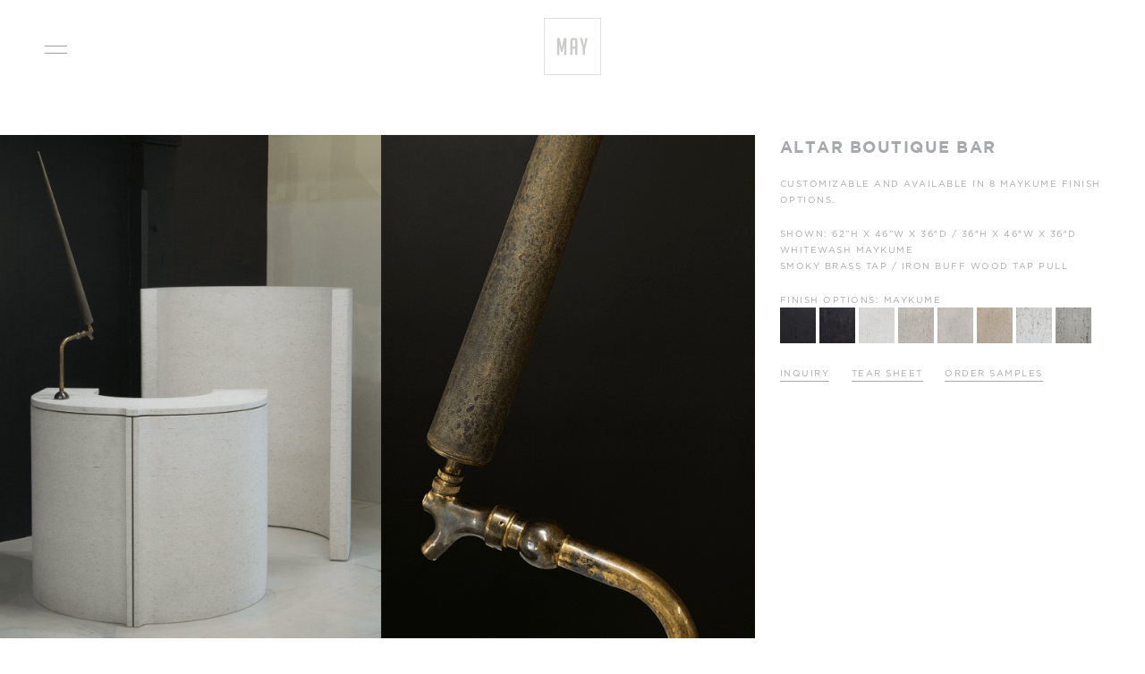

--- FILE ---
content_type: text/html; charset=UTF-8
request_url: https://mayfurniture.com/collection-items/altar-bar/
body_size: 15371
content:

<!DOCTYPE html>
<html class="avada-html-layout-wide avada-html-header-position-top avada-has-site-width-percent avada-is-100-percent-template avada-has-site-width-100-percent avada-header-color-not-opaque" lang="en-US">
<head>
	<meta http-equiv="X-UA-Compatible" content="IE=edge" />
	<meta http-equiv="Content-Type" content="text/html; charset=utf-8"/>
	<meta name="viewport" content="width=device-width, initial-scale=1" />
	
	<!-- This site is optimized with the Yoast SEO plugin v15.4 - https://yoast.com/wordpress/plugins/seo/ -->
	<title>ALTAR BOUTIQUE BAR - MAY FURNITURE</title>
	<meta name="description" content="Brutalist architecture inspired chair hand sculpted in MAY Furniture&#039;s unique stone-esque MAYKUME wood material." />
	<meta name="robots" content="index, follow, max-snippet:-1, max-image-preview:large, max-video-preview:-1" />
	<link rel="canonical" href="https://mayfurniture.com/collection-items/altar-bar/" />
	<meta property="og:locale" content="en_US" />
	<meta property="og:type" content="article" />
	<meta property="og:title" content="ALTAR BOUTIQUE BAR - MAY FURNITURE" />
	<meta property="og:description" content="Brutalist architecture inspired chair hand sculpted in MAY Furniture&#039;s unique stone-esque MAYKUME wood material." />
	<meta property="og:url" content="https://mayfurniture.com/collection-items/altar-bar/" />
	<meta property="og:site_name" content="MAY FURNITURE" />
	<meta property="article:modified_time" content="2020-10-08T20:46:07+00:00" />
	<meta property="og:image" content="https://mayfurniture.com/wp-content/uploads/2020/05/ALTER_BAR_FEATURED-IMAGE-1.png" />
	<meta property="og:image:width" content="1367" />
	<meta property="og:image:height" content="1006" />
	<meta name="twitter:card" content="summary_large_image" />
	<meta name="twitter:label1" content="Written by">
	<meta name="twitter:data1" content="maywordadmin">
	<meta name="twitter:label2" content="Est. reading time">
	<meta name="twitter:data2" content="5 minutes">
	<script type="application/ld+json" class="yoast-schema-graph">{"@context":"https://schema.org","@graph":[{"@type":"WebSite","@id":"https://mayfurniture.com/#website","url":"https://mayfurniture.com/","name":"MAY FURNITURE","description":"Luxury furniture, lighting, outdoor, and MAYKUME surfaces","potentialAction":[{"@type":"SearchAction","target":"https://mayfurniture.com/?s={search_term_string}","query-input":"required name=search_term_string"}],"inLanguage":"en-US"},{"@type":"ImageObject","@id":"https://mayfurniture.com/collection-items/altar-bar/#primaryimage","inLanguage":"en-US","url":"https://mayfurniture.com/wp-content/uploads/2020/05/ALTER_BAR_FEATURED-IMAGE-1.png","width":1367,"height":1006,"caption":"ALTAR BAR"},{"@type":"WebPage","@id":"https://mayfurniture.com/collection-items/altar-bar/#webpage","url":"https://mayfurniture.com/collection-items/altar-bar/","name":"ALTAR BOUTIQUE BAR - MAY FURNITURE","isPartOf":{"@id":"https://mayfurniture.com/#website"},"primaryImageOfPage":{"@id":"https://mayfurniture.com/collection-items/altar-bar/#primaryimage"},"datePublished":"2020-05-29T21:29:26+00:00","dateModified":"2020-10-08T20:46:07+00:00","description":"Brutalist architecture inspired chair hand sculpted in MAY Furniture's unique stone-esque MAYKUME wood material.","inLanguage":"en-US","potentialAction":[{"@type":"ReadAction","target":["https://mayfurniture.com/collection-items/altar-bar/"]}]}]}</script>
	<!-- / Yoast SEO plugin. -->


<link rel='dns-prefetch' href='//www.googletagmanager.com' />
<link rel='dns-prefetch' href='//s.w.org' />
<link rel="alternate" type="application/rss+xml" title="MAY FURNITURE &raquo; Feed" href="https://mayfurniture.com/feed/" />
<link rel="alternate" type="application/rss+xml" title="MAY FURNITURE &raquo; Comments Feed" href="https://mayfurniture.com/comments/feed/" />
					<link rel="shortcut icon" href="https://mayfurniture.com/wp-content/uploads/2020/01/may-logo-white.svg" type="image/x-icon" />
		
		
		
		
		
		<link rel="alternate" type="application/rss+xml" title="MAY FURNITURE &raquo; ALTAR BOUTIQUE BAR Comments Feed" href="https://mayfurniture.com/collection-items/altar-bar/feed/" />
		<script type="text/javascript">
			window._wpemojiSettings = {"baseUrl":"https:\/\/s.w.org\/images\/core\/emoji\/13.0.0\/72x72\/","ext":".png","svgUrl":"https:\/\/s.w.org\/images\/core\/emoji\/13.0.0\/svg\/","svgExt":".svg","source":{"concatemoji":"https:\/\/mayfurniture.com\/wp-includes\/js\/wp-emoji-release.min.js?ver=5.5.17"}};
			!function(e,a,t){var n,r,o,i=a.createElement("canvas"),p=i.getContext&&i.getContext("2d");function s(e,t){var a=String.fromCharCode;p.clearRect(0,0,i.width,i.height),p.fillText(a.apply(this,e),0,0);e=i.toDataURL();return p.clearRect(0,0,i.width,i.height),p.fillText(a.apply(this,t),0,0),e===i.toDataURL()}function c(e){var t=a.createElement("script");t.src=e,t.defer=t.type="text/javascript",a.getElementsByTagName("head")[0].appendChild(t)}for(o=Array("flag","emoji"),t.supports={everything:!0,everythingExceptFlag:!0},r=0;r<o.length;r++)t.supports[o[r]]=function(e){if(!p||!p.fillText)return!1;switch(p.textBaseline="top",p.font="600 32px Arial",e){case"flag":return s([127987,65039,8205,9895,65039],[127987,65039,8203,9895,65039])?!1:!s([55356,56826,55356,56819],[55356,56826,8203,55356,56819])&&!s([55356,57332,56128,56423,56128,56418,56128,56421,56128,56430,56128,56423,56128,56447],[55356,57332,8203,56128,56423,8203,56128,56418,8203,56128,56421,8203,56128,56430,8203,56128,56423,8203,56128,56447]);case"emoji":return!s([55357,56424,8205,55356,57212],[55357,56424,8203,55356,57212])}return!1}(o[r]),t.supports.everything=t.supports.everything&&t.supports[o[r]],"flag"!==o[r]&&(t.supports.everythingExceptFlag=t.supports.everythingExceptFlag&&t.supports[o[r]]);t.supports.everythingExceptFlag=t.supports.everythingExceptFlag&&!t.supports.flag,t.DOMReady=!1,t.readyCallback=function(){t.DOMReady=!0},t.supports.everything||(n=function(){t.readyCallback()},a.addEventListener?(a.addEventListener("DOMContentLoaded",n,!1),e.addEventListener("load",n,!1)):(e.attachEvent("onload",n),a.attachEvent("onreadystatechange",function(){"complete"===a.readyState&&t.readyCallback()})),(n=t.source||{}).concatemoji?c(n.concatemoji):n.wpemoji&&n.twemoji&&(c(n.twemoji),c(n.wpemoji)))}(window,document,window._wpemojiSettings);
		</script>
		<style type="text/css">
img.wp-smiley,
img.emoji {
	display: inline !important;
	border: none !important;
	box-shadow: none !important;
	height: 1em !important;
	width: 1em !important;
	margin: 0 .07em !important;
	vertical-align: -0.1em !important;
	background: none !important;
	padding: 0 !important;
}
</style>
	<link rel='stylesheet' id='wsp-main-style-css'  href='https://mayfurniture.com/wp-content/plugins/wp-smart-preloader/assets/css/wsp-front-preloader.css?ver=1.12' type='text/css' media='all' />
<link rel='stylesheet' id='wsp-style-css'  href='https://mayfurniture.com/wp-content/plugins/wp-smart-preloader/assets/css/wsp-smart-preload-style.css?ver=1.12' type='text/css' media='all' />
<link rel='stylesheet' id='wc-block-vendors-style-css'  href='https://mayfurniture.com/wp-content/plugins/woocommerce/packages/woocommerce-blocks/build/vendors-style.css?ver=3.6.0' type='text/css' media='all' />
<link rel='stylesheet' id='wc-block-style-css'  href='https://mayfurniture.com/wp-content/plugins/woocommerce/packages/woocommerce-blocks/build/style.css?ver=3.6.0' type='text/css' media='all' />
<link rel='stylesheet' id='foobox-min-css'  href='https://mayfurniture.com/wp-content/plugins/foobox-image-lightbox-premium/pro/css/foobox.min.css?ver=2.7.15' type='text/css' media='all' />
<style id='woocommerce-inline-inline-css' type='text/css'>
.woocommerce form .form-row .required { visibility: visible; }
</style>
<link rel='stylesheet' id='wc-gateway-ppec-frontend-css'  href='https://mayfurniture.com/wp-content/plugins/woocommerce-gateway-paypal-express-checkout/assets/css/wc-gateway-ppec-frontend.css?ver=2.1.1' type='text/css' media='all' />
<link rel='stylesheet' id='avada-stylesheet-css'  href='https://mayfurniture.com/wp-content/themes/Avada/assets/css/style.min.css?ver=7.1.1' type='text/css' media='all' />
<link rel='stylesheet' id='child-style-css'  href='https://mayfurniture.com/wp-content/themes/Avada-Child-Theme/style.css?ver=5.5.17' type='text/css' media='all' />
<!--[if IE]>
<link rel='stylesheet' id='avada-IE-css'  href='https://mayfurniture.com/wp-content/themes/Avada/assets/css/ie.min.css?ver=7.1.1' type='text/css' media='all' />
<style id='avada-IE-inline-css' type='text/css'>
.avada-select-parent .select-arrow{background-color:#ffffff}
.select-arrow{background-color:#ffffff}
</style>
<![endif]-->
<link rel='stylesheet' id='responsive-menu-pro-css'  href='https://mayfurniture.com/wp-content/uploads/responsive-menu-pro/css/responsive-menu-pro-1.css?ver=5.5.17' type='text/css' media='all' />
<link rel='stylesheet' id='fusion-dynamic-css-css'  href='https://mayfurniture.com/wp-content/uploads/fusion-styles/7b08668eb4c82f607dc30d361fd4e8ae.min.css?ver=3.1.1' type='text/css' media='all' />
<script type='text/javascript' src='https://mayfurniture.com/wp-includes/js/jquery/jquery.js?ver=1.12.4-wp' id='jquery-core-js'></script>
<script type='text/javascript' id='wsp-main-script-js-extra'>
/* <![CDATA[ */
var wsp_obj = {"loader":"Custom Animation","homepage":"1","custom_animation":"    <div class=\"load\">\r\n       <img src=\"https:\/\/mayfurniture.com\/wp-content\/uploads\/2020\/01\/may.svg\" srcset=\"https:\/\/mayfurniture.com\/wp-content\/uploads\/2020\/01\/may.svg 1x, https:\/\/mayfurniture.com\/wp-content\/uploads\/2020\/01\/may.svg 2x\" style=\"max-height:75px;height:auto;\" alt=\"MAY FURNITURE Logo\" data-retina_logo_url=\"https:\/\/mayfurniture.com\/wp-content\/uploads\/2020\/01\/may.svg\" class=\"fusion-standard-logo load-logo width=\"75\" height=\"75\">\r\n    <\/div>\r\n\r\n\r\n\r\n","custom_css":"","delay":"1500","fadeout":"1000"};
/* ]]> */
</script>
<script type='text/javascript' src='https://mayfurniture.com/wp-content/plugins/wp-smart-preloader/assets/js/wsp-main-script.js?ver=1.12' id='wsp-main-script-js'></script>
<script type='text/javascript' src='https://mayfurniture.com/wp-content/plugins/responsive-menu-pro/public/js/jquery.touchSwipe.min.js' id='responsive-menu-pro-jquery-touchswipe-js'></script>
<script type='text/javascript' src='https://mayfurniture.com/wp-content/plugins/responsive-menu-pro/public/js/noscroll.js' id='responsive-menu-pro-noscroll-js'></script>
<script type='text/javascript' src='https://mayfurniture.com/wp-content/uploads/responsive-menu-pro/js/responsive-menu-pro-1.js?ver=5.5.17' id='responsive-menu-pro-js'></script>
<script type='text/javascript' src='https://www.googletagmanager.com/gtag/js?id=UA-158737105-1' id='google_gtagjs-js' async></script>
<script type='text/javascript' id='google_gtagjs-js-after'>
window.dataLayer = window.dataLayer || [];function gtag(){dataLayer.push(arguments);}
gtag('js', new Date());
gtag('set', 'developer_id.dZTNiMT', true);
gtag('config', 'UA-158737105-1', {"anonymize_ip":true} );
</script>
<link rel="https://api.w.org/" href="https://mayfurniture.com/wp-json/" /><link rel="alternate" type="application/json" href="https://mayfurniture.com/wp-json/wp/v2/avada_portfolio/2655" /><link rel="EditURI" type="application/rsd+xml" title="RSD" href="https://mayfurniture.com/xmlrpc.php?rsd" />
<link rel="wlwmanifest" type="application/wlwmanifest+xml" href="https://mayfurniture.com/wp-includes/wlwmanifest.xml" /> 
<meta name="generator" content="WordPress 5.5.17" />
<meta name="generator" content="WooCommerce 4.7.4" />
<link rel='shortlink' href='https://mayfurniture.com/?p=2655' />
<link rel="alternate" type="application/json+oembed" href="https://mayfurniture.com/wp-json/oembed/1.0/embed?url=https%3A%2F%2Fmayfurniture.com%2Fcollection-items%2Faltar-bar%2F" />
<link rel="alternate" type="text/xml+oembed" href="https://mayfurniture.com/wp-json/oembed/1.0/embed?url=https%3A%2F%2Fmayfurniture.com%2Fcollection-items%2Faltar-bar%2F&#038;format=xml" />
<meta name="generator" content="Site Kit by Google 1.21.0" />		<link rel="manifest" href="https://mayfurniture.com/wp-json/wp/v2/web-app-manifest">
		<meta name="theme-color" content="#fff">
		<meta name="apple-mobile-web-app-capable" content="yes">
		<meta name="mobile-web-app-capable" content="yes">
		<meta name="apple-touch-fullscreen" content="YES">
				
				<meta name="apple-mobile-web-app-title" content="MAY FURNITURE">
		<meta name="application-name" content="MAY FURNITURE">
		<style type="text/css" id="css-fb-visibility">@media screen and (max-width: 640px){body:not(.fusion-builder-ui-wireframe) .fusion-no-small-visibility{display:none !important;}body:not(.fusion-builder-ui-wireframe) .sm-text-align-center{text-align:center !important;}body:not(.fusion-builder-ui-wireframe) .sm-text-align-left{text-align:left !important;}body:not(.fusion-builder-ui-wireframe) .sm-text-align-right{text-align:right !important;}body:not(.fusion-builder-ui-wireframe) .fusion-absolute-position-small{position:absolute;top:auto;width:100%;}}@media screen and (min-width: 641px) and (max-width: 1024px){body:not(.fusion-builder-ui-wireframe) .fusion-no-medium-visibility{display:none !important;}body:not(.fusion-builder-ui-wireframe) .md-text-align-center{text-align:center !important;}body:not(.fusion-builder-ui-wireframe) .md-text-align-left{text-align:left !important;}body:not(.fusion-builder-ui-wireframe) .md-text-align-right{text-align:right !important;}body:not(.fusion-builder-ui-wireframe) .fusion-absolute-position-medium{position:absolute;top:auto;width:100%;}}@media screen and (min-width: 1025px){body:not(.fusion-builder-ui-wireframe) .fusion-no-large-visibility{display:none !important;}body:not(.fusion-builder-ui-wireframe) .lg-text-align-center{text-align:center !important;}body:not(.fusion-builder-ui-wireframe) .lg-text-align-left{text-align:left !important;}body:not(.fusion-builder-ui-wireframe) .lg-text-align-right{text-align:right !important;}body:not(.fusion-builder-ui-wireframe) .fusion-absolute-position-large{position:absolute;top:auto;width:100%;}}</style>	<noscript><style>.woocommerce-product-gallery{ opacity: 1 !important; }</style></noscript>
	<style type="text/css">.recentcomments a{display:inline !important;padding:0 !important;margin:0 !important;}</style>		<style type="text/css" id="wp-custom-css">
			.navbar-container ul li {
    display: inline-grid;
    font-size: 10px;
}		</style>
				<script type="text/javascript">
			var doc = document.documentElement;
			doc.setAttribute( 'data-useragent', navigator.userAgent );
		</script>
		
	<script>
    
    var sel = document.getElementById('select-riviera-finish');

</script>
<meta name="p:domain_verify" content="c2829abc347e4ac2a1467eb5d8c36757"/></head>

<body class="avada_portfolio-template-default single single-avada_portfolio postid-2655 single-format-gallery theme-Avada woocommerce-no-js fusion-image-hovers fusion-pagination-sizing fusion-button_size-large fusion-button_type-flat fusion-button_span-no avada-image-rollover-circle-no avada-image-rollover-yes avada-image-rollover-direction-fade fusion-body ltr fusion-sticky-header no-mobile-slidingbar no-desktop-totop no-mobile-totop fusion-disable-outline fusion-sub-menu-fade mobile-logo-pos-center layout-wide-mode avada-has-boxed-modal-shadow-none layout-scroll-offset-full avada-has-zero-margin-offset-top fusion-top-header menu-text-align-center fusion-woo-product-design-classic fusion-woo-shop-page-columns-4 fusion-woo-related-columns-4 fusion-woo-archive-page-columns-3 avada-has-woo-gallery-disabled mobile-menu-design-modern fusion-show-pagination-text fusion-header-layout-v5 avada-responsive avada-footer-fx-none avada-menu-highlight-style-bar fusion-search-form-clean fusion-main-menu-search-dropdown fusion-avatar-square avada-blog-layout-large avada-blog-archive-layout-large avada-header-shadow-no avada-menu-icon-position-left avada-has-megamenu-shadow avada-has-mainmenu-dropdown-divider avada-has-mobile-menu-search avada-has-main-nav-search-icon avada-has-breadcrumb-mobile-hidden avada-has-titlebar-bar_and_content avada-header-border-color-full-transparent avada-header-top-bg-not-opaque avada-has-pagination-width_height avada-flyout-menu-direction-fade avada-ec-views-v1 responsive-menu-pro-push-left" >
		<a class="skip-link screen-reader-text" href="#content">Skip to content</a>

	<div id="boxed-wrapper">
		<div class="fusion-sides-frame"></div>
		<div id="wrapper" class="fusion-wrapper">
			<div id="home" style="position:relative;top:-1px;"></div>
			
				
			<header class="fusion-header-wrapper">
				<div class="fusion-header-v5 fusion-logo-alignment fusion-logo-center fusion-sticky-menu- fusion-sticky-logo- fusion-mobile-logo-1 fusion-sticky-menu-only fusion-header-menu-align-center fusion-mobile-menu-design-modern">
					<div class="fusion-header-sticky-height"></div>
<div class="fusion-sticky-header-wrapper"> <!-- start fusion sticky header wrapper -->
	<div class="fusion-header">
		<div class="fusion-row">
							<div class="fusion-logo" data-margin-top="20px" data-margin-bottom="0px" data-margin-left="0px" data-margin-right="0px">
			<a class="fusion-logo-link"  href="https://mayfurniture.com/" >

						<!-- standard logo -->
			<img src="https://mayfurniture.com/wp-content/uploads/2020/01/may.svg" srcset="https://mayfurniture.com/wp-content/uploads/2020/01/may.svg 1x" width="" height="" alt="MAY FURNITURE Logo" data-retina_logo_url="" class="fusion-standard-logo" />

											<!-- mobile logo -->
				<img src="https://mayfurniture.com/wp-content/uploads/2020/01/may.svg" srcset="https://mayfurniture.com/wp-content/uploads/2020/01/may.svg 1x" width="" height="" alt="MAY FURNITURE Logo" data-retina_logo_url="" class="fusion-mobile-logo" />
			
					</a>
		</div>
										
					</div>
	</div>
	<div class="fusion-secondary-main-menu">
		<div class="fusion-row">
			<nav class="fusion-main-menu" aria-label="Main Menu"></nav><div class="fusion-mobile-navigation"><ul id="menu-main001" class="fusion-mobile-menu"><li  id="menu-item-54"  class="lineh mspace mspacetop mline menu-item menu-item-type-post_type menu-item-object-page menu-item-home menu-item-54"  data-classes="lineh" data-item-id="54"><a  href="https://mayfurniture.com/" class="fusion-bar-highlight"><span class="menu-text">HOME</span></a></li><li  id="menu-item-53"  class="lineh mspace lblack mspacetop2 fusion-one-page-text-link menu-item menu-item-type-custom menu-item-object-custom menu-item-53"  data-classes="lineh" data-item-id="53"><a  href="/#movie" class="fusion-bar-highlight" data-toggle="modal" data-target=".movie"><span class="menu-text">MAY NOIR VIDEO</span></a></li><li  id="menu-item-199"  class="lineh mspace menu-item menu-item-type-post_type menu-item-object-page menu-item-199"  data-classes="lineh" data-item-id="199"><a  href="https://mayfurniture.com/collection/" class="fusion-bar-highlight"><span class="menu-text">COLLECTION</span></a></li><li  id="menu-item-472"  class="lineh menu-item menu-item-type-custom menu-item-object-custom menu-item-472"  data-classes="lineh" data-item-id="472"><a  target="_blank" rel="noopener noreferrer" href="https://mayfurniture.com/wp-content/uploads/2019/12/2019-MAY-COLLECTION.pdf" class="fusion-bar-highlight"><span class="menu-text">CATALOG</span></a></li><li  id="menu-item-473"  class="lineh menu-item menu-item-type-custom menu-item-object-custom menu-item-473"  data-classes="lineh" data-item-id="473"><a  target="_blank" rel="noopener noreferrer" href="https://mayfurniture.com/wp-content/uploads/2020/02/MAY-SALE.pdf" class="fusion-bar-highlight"><span class="menu-text">IN STOCK</span></a></li><li  id="menu-item-58"  class="mspace lineh menu-item menu-item-type-post_type menu-item-object-page menu-item-58"  data-classes="mspace" data-item-id="58"><a  href="https://mayfurniture.com/finishes/" class="fusion-bar-highlight"><span class="menu-text">FINISHES</span></a></li><li  id="menu-item-138"  class="mspace menu-item menu-item-type-post_type menu-item-object-page menu-item-138"  data-classes="mspace" data-item-id="138"><a  href="https://mayfurniture.com/projects/" class="fusion-bar-highlight"><span class="menu-text">PROJECTS</span></a></li><li  id="menu-item-139"  class="menu-item menu-item-type-post_type menu-item-object-page menu-item-139"  data-item-id="139"><a  href="https://mayfurniture.com/press/" class="fusion-bar-highlight"><span class="menu-text">PRESS</span></a></li><li  id="menu-item-141"  class="menu-item menu-item-type-post_type menu-item-object-page menu-item-141"  data-item-id="141"><a  href="https://mayfurniture.com/faqs/" class="fusion-bar-highlight"><span class="menu-text">FAQS</span></a></li><li  id="menu-item-144"  class="menu-item menu-item-type-post_type menu-item-object-page menu-item-144"  data-item-id="144"><a  href="https://mayfurniture.com/about/" class="fusion-bar-highlight"><span class="menu-text">ABOUT</span></a></li><li  id="menu-item-806"  class="lineh menu-item menu-item-type-post_type menu-item-object-page menu-item-806"  data-classes="lineh" data-item-id="806"><a  href="https://mayfurniture.com/contact/" class="fusion-bar-highlight"><span class="menu-text">CONTACT</span></a></li><li  id="menu-item-674"  class="bottompad mspace menu-item menu-item-type-post_type menu-item-object-page menu-item-674"  data-classes="bottompad" data-item-id="674"><a  href="https://mayfurniture.com/may-bazaar/" class="fusion-bar-highlight"><span class="menu-text">SHOP</span></a></li></ul></div>
<nav class="fusion-mobile-nav-holder fusion-mobile-menu-text-align-left" aria-label="Main Menu Mobile"></nav>

			
<div class="fusion-clearfix"></div>
<div class="fusion-mobile-menu-search">
			<form role="search" class="searchform fusion-search-form  fusion-search-form-clean" method="get" action="https://mayfurniture.com/">
			<div class="fusion-search-form-content">

				
				<div class="fusion-search-field search-field">
					<label><span class="screen-reader-text">Search for:</span>
													<input type="search" value="" name="s" class="s" placeholder="Search..." required aria-required="true" aria-label="Search..."/>
											</label>
				</div>
				<div class="fusion-search-button search-button">
					<input type="submit" class="fusion-search-submit searchsubmit" aria-label="Search" value="&#xf002;" />
									</div>

				
			</div>


			
		</form>
		</div>
		</div>
	</div>
</div> <!-- end fusion sticky header wrapper -->
				</div>
				<div class="fusion-clearfix"></div>
			</header>
							
				
		<div id="sliders-container">
					</div>
				
				
			
			<div class="avada-page-titlebar-wrapper">
	<div class="fusion-page-title-bar fusion-page-title-bar-breadcrumbs fusion-page-title-bar-left">
		<div class="fusion-page-title-row">
			<div class="fusion-page-title-wrapper">
				<div class="fusion-page-title-captions">

					
					
				</div>

													
			</div>
		</div>
	</div>
</div>

						<main id="main" class="clearfix width-100">
				<div class="fusion-row" style="max-width:100%;">
<div id="content" class="portfolio-half" style="width: 100%;">
	
			<div class="single-navigation clearfix">
			
											<a href="https://mayfurniture.com/collection-items/altar-screen/" rel="prev">Previous</a>
			
			
											<a href="https://mayfurniture.com/collection-items/struttura-mini-one/" rel="next">Next</a>
					</div>
	
					<article id="post-2655" class="post-2655 avada_portfolio type-avada_portfolio status-publish format-gallery has-post-thumbnail hentry portfolio_category-furniture">

									<div class="fusion-flexslider flexslider fusion-post-slideshow post-slideshow fusion-flexslider-loading">
				<ul class="slides">
																																												<li>
																																				<a href="https://mayfurniture.com/wp-content/uploads/2020/05/ALTER_BAR_FEATURED-IMAGE-2.png" data-rel="iLightbox[gallery2655]" title="ALTAR BOUTIQUE BAR" data-title="ALTAR BOUTIQUE BAR" data-caption="ALTAR BOUTIQUE BAR">
											<span class="screen-reader-text">View Larger Image</span>
											<img width="2048" height="1365" src="https://mayfurniture.com/wp-content/uploads/2020/05/ALTER_BAR_FEATURED-IMAGE-2.png" class="attachment-full size-full" alt="" srcset="https://mayfurniture.com/wp-content/uploads/2020/05/ALTER_BAR_FEATURED-IMAGE-2-200x133.png 200w, https://mayfurniture.com/wp-content/uploads/2020/05/ALTER_BAR_FEATURED-IMAGE-2-400x267.png 400w, https://mayfurniture.com/wp-content/uploads/2020/05/ALTER_BAR_FEATURED-IMAGE-2-600x400.png 600w, https://mayfurniture.com/wp-content/uploads/2020/05/ALTER_BAR_FEATURED-IMAGE-2-800x533.png 800w, https://mayfurniture.com/wp-content/uploads/2020/05/ALTER_BAR_FEATURED-IMAGE-2-1200x800.png 1200w, https://mayfurniture.com/wp-content/uploads/2020/05/ALTER_BAR_FEATURED-IMAGE-2.png 2048w" sizes="(max-width: 800px) 100vw, 2048px" />										</a>
																								</li>
																																																																																															</ul>
			</div>
			
						<div class="project-content">
								<div class="project-description post-content" style="">
											<h3 style="display:none;">Project Description</h3>										<div class="fusion-fullwidth fullwidth-box fusion-builder-row-1 nonhundred-percent-fullwidth non-hundred-percent-height-scrolling" style="background-color: rgba(255,255,255,0);background-position: center center;background-repeat: no-repeat;padding-top:0px;padding-right:30px;padding-bottom:0px;padding-left:30px;margin-bottom: 0px;margin-top: 0px;border-width: 0px 0px 0px 0px;border-color:#eae9e9;border-style:solid;" ><div class="fusion-builder-row fusion-row"><div class="fusion-layout-column fusion_builder_column fusion-builder-column-0 fusion_builder_column_1_1 1_1 fusion-one-full fusion-column-first fusion-column-last" style="margin-top:0px;margin-bottom:0px;"><div class="fusion-column-wrapper fusion-flex-column-wrapper-legacy" style="background-position:left top;background-repeat:no-repeat;-webkit-background-size:cover;-moz-background-size:cover;-o-background-size:cover;background-size:cover;padding: 0px 0px 0px 0px;"><style type="text/css">@media only screen and (max-width:800px) {.fusion-title.fusion-title-1{margin-top:!important;margin-bottom:2px!important;}}</style><div class="fusion-title title fusion-title-1 fusion-title-text fusion-title-size-one" style="margin-top:0px;margin-bottom:2px;"><h1 class="title-heading-left" style="margin:0;"><h3>Altar Boutique Bar</h3></h1><div class="title-sep-container"><div class="title-sep sep-double sep-solid" style="border-color:#e0dede;"></div></div></div><div class="fusion-text fusion-text-1"><p>CUSTOMIZABLE AND AVAILABLE IN 8 MAYKUME FINISH OPTIONS.</p>
<p class="single__details_features--title_1">SHOWN: 62”H x 46”W x 36&#8243;D / 36&#8243;H x 46&#8243;W x 36&#8243;D<br />
WHITEWASH MAYKUME<br />
SMOKY BRASS TAP / IRON BUFF WOOD TAP PULL</p>
<p class="single__details_features--title">Finish Options: MAYKUME</p>
</div><div class="fusion-text fusion-text-2"><div class="gwrap">
<div class="gimagewrap">
</div><span class=" fusion-imageframe imageframe-none imageframe-1 hover-type-none" style="width:100%;max-width:40px;"><a href="https://mayfurniture.com/wp-content/uploads/2019/07/Blackened.jpg" class="fusion-lightbox" data-rel="iLightbox[struttura_options]" data-title="BLACKENED" title="BLACKENED"><img width="150" height="150" alt="Blackened" src="https://mayfurniture.com/wp-content/uploads/2019/07/Blackened-150x150.jpg" class="img-responsive wp-image-431" srcset="https://mayfurniture.com/wp-content/uploads/2019/07/Blackened-200x200.jpg 200w, https://mayfurniture.com/wp-content/uploads/2019/07/Blackened-400x400.jpg 400w, https://mayfurniture.com/wp-content/uploads/2019/07/Blackened-600x600.jpg 600w, https://mayfurniture.com/wp-content/uploads/2019/07/Blackened-800x800.jpg 800w, https://mayfurniture.com/wp-content/uploads/2019/07/Blackened-1200x1200.jpg 1200w, https://mayfurniture.com/wp-content/uploads/2019/07/Blackened.jpg 1600w" sizes="(max-width: 800px) 100vw, 150px" /></a></span><span class=" fusion-imageframe imageframe-none imageframe-2 hover-type-none" style="width:100%;max-width:40px;"><a href="https://mayfurniture.com/wp-content/uploads/2019/07/Cosmos.jpg" class="fusion-lightbox" data-rel="iLightbox[struttura_options]" data-title="COSMOS" title="COSMOS"><img width="150" height="150" alt="Cosmos" src="https://mayfurniture.com/wp-content/uploads/2019/07/Cosmos-150x150.jpg" class="img-responsive wp-image-429" srcset="https://mayfurniture.com/wp-content/uploads/2019/07/Cosmos-200x200.jpg 200w, https://mayfurniture.com/wp-content/uploads/2019/07/Cosmos-400x400.jpg 400w, https://mayfurniture.com/wp-content/uploads/2019/07/Cosmos-600x600.jpg 600w, https://mayfurniture.com/wp-content/uploads/2019/07/Cosmos-800x800.jpg 800w, https://mayfurniture.com/wp-content/uploads/2019/07/Cosmos-1200x1200.jpg 1200w, https://mayfurniture.com/wp-content/uploads/2019/07/Cosmos.jpg 1600w" sizes="(max-width: 800px) 100vw, 150px" /></a></span><span class=" fusion-imageframe imageframe-none imageframe-3 hover-type-none" style="width:100%;max-width:40px;"><a href="https://mayfurniture.com/wp-content/uploads/2019/06/Whitewash.png" class="fusion-lightbox" data-rel="iLightbox[0c423b92c1aa4bfd746]" data-caption="WHITEWASH MAYKUME" data-title="WHITEWASH" title="WHITEWASH"><img width="2048" height="2048" alt="whitewash" src="https://mayfurniture.com/wp-content/uploads/2019/06/Whitewash.png" class="img-responsive wp-image-15" srcset="https://mayfurniture.com/wp-content/uploads/2019/06/Whitewash-200x200.png 200w, https://mayfurniture.com/wp-content/uploads/2019/06/Whitewash-400x400.png 400w, https://mayfurniture.com/wp-content/uploads/2019/06/Whitewash-600x600.png 600w, https://mayfurniture.com/wp-content/uploads/2019/06/Whitewash-800x800.png 800w, https://mayfurniture.com/wp-content/uploads/2019/06/Whitewash-1200x1200.png 1200w, https://mayfurniture.com/wp-content/uploads/2019/06/Whitewash.png 2048w" sizes="(max-width: 800px) 100vw, 2048px" /></a></span><span class=" fusion-imageframe imageframe-none imageframe-4 hover-type-none" style="width:100%;max-width:40px;"><a href="https://mayfurniture.com/wp-content/uploads/2019/07/Natural-1.jpg" class="fusion-lightbox" data-rel="iLightbox[struttura_options]" data-title="NATURAL" title="NATURAL"><img width="150" height="150" alt="Natural" src="https://mayfurniture.com/wp-content/uploads/2019/07/Natural-1-150x150.jpg" class="img-responsive wp-image-425" srcset="https://mayfurniture.com/wp-content/uploads/2019/07/Natural-1-200x200.jpg 200w, https://mayfurniture.com/wp-content/uploads/2019/07/Natural-1-400x400.jpg 400w, https://mayfurniture.com/wp-content/uploads/2019/07/Natural-1-600x600.jpg 600w, https://mayfurniture.com/wp-content/uploads/2019/07/Natural-1-800x800.jpg 800w, https://mayfurniture.com/wp-content/uploads/2019/07/Natural-1-1200x1200.jpg 1200w, https://mayfurniture.com/wp-content/uploads/2019/07/Natural-1.jpg 1600w" sizes="(max-width: 800px) 100vw, 150px" /></a></span><span class=" fusion-imageframe imageframe-none imageframe-5 hover-type-none" style="width:100%;max-width:40px;"><a href="https://mayfurniture.com/wp-content/uploads/2019/07/Graywash.jpg" class="fusion-lightbox" data-rel="iLightbox[struttura_options]" data-title="GRAYWASH" title="GRAYWASH"><img width="150" height="150" alt="Graywash" src="https://mayfurniture.com/wp-content/uploads/2019/07/Graywash-150x150.jpg" class="img-responsive wp-image-427" srcset="https://mayfurniture.com/wp-content/uploads/2019/07/Graywash-200x200.jpg 200w, https://mayfurniture.com/wp-content/uploads/2019/07/Graywash-400x400.jpg 400w, https://mayfurniture.com/wp-content/uploads/2019/07/Graywash-600x600.jpg 600w, https://mayfurniture.com/wp-content/uploads/2019/07/Graywash-800x800.jpg 800w, https://mayfurniture.com/wp-content/uploads/2019/07/Graywash-1200x1200.jpg 1200w, https://mayfurniture.com/wp-content/uploads/2019/07/Graywash.jpg 1600w" sizes="(max-width: 800px) 100vw, 150px" /></a></span><span class=" fusion-imageframe imageframe-none imageframe-6 hover-type-none" style="width:100%;max-width:40px;"><a href="https://mayfurniture.com/wp-content/uploads/2019/07/Creamwash.jpg" class="fusion-lightbox" data-rel="iLightbox[struttura_options]" data-title="CREAMWASH" title="CREAMWASH"><img width="150" height="150" alt="Creamwash" src="https://mayfurniture.com/wp-content/uploads/2019/07/Creamwash-150x150.jpg" class="img-responsive wp-image-428" srcset="https://mayfurniture.com/wp-content/uploads/2019/07/Creamwash-200x200.jpg 200w, https://mayfurniture.com/wp-content/uploads/2019/07/Creamwash-400x400.jpg 400w, https://mayfurniture.com/wp-content/uploads/2019/07/Creamwash-600x600.jpg 600w, https://mayfurniture.com/wp-content/uploads/2019/07/Creamwash-800x800.jpg 800w, https://mayfurniture.com/wp-content/uploads/2019/07/Creamwash-1200x1200.jpg 1200w, https://mayfurniture.com/wp-content/uploads/2019/07/Creamwash.jpg 1600w" sizes="(max-width: 800px) 100vw, 150px" /></a></span><span class=" fusion-imageframe imageframe-none imageframe-7 hover-type-none" style="width:100%;max-width:40px;"><a href="https://mayfurniture.com/wp-content/uploads/2019/07/Blanc-Noir.jpg" class="fusion-lightbox" data-rel="iLightbox[struttura_options]" data-title="BLANC NOIR" title="BLANC NOIR"><img width="150" height="150" alt="Blanc-Noir" src="https://mayfurniture.com/wp-content/uploads/2019/07/Blanc-Noir-150x150.jpg" class="img-responsive wp-image-430" srcset="https://mayfurniture.com/wp-content/uploads/2019/07/Blanc-Noir-200x200.jpg 200w, https://mayfurniture.com/wp-content/uploads/2019/07/Blanc-Noir-400x400.jpg 400w, https://mayfurniture.com/wp-content/uploads/2019/07/Blanc-Noir-600x600.jpg 600w, https://mayfurniture.com/wp-content/uploads/2019/07/Blanc-Noir-800x800.jpg 800w, https://mayfurniture.com/wp-content/uploads/2019/07/Blanc-Noir-1200x1200.jpg 1200w, https://mayfurniture.com/wp-content/uploads/2019/07/Blanc-Noir.jpg 1600w" sizes="(max-width: 800px) 100vw, 150px" /></a></span><span class=" fusion-imageframe imageframe-none imageframe-8 hover-type-none" style="width:100%;max-width:40px;"><a href="https://mayfurniture.com/wp-content/uploads/2019/08/Gris-Noir-2.png" class="fusion-lightbox" data-rel="iLightbox[struttura_options]" data-caption="GRIS NOIR" data-title="GRIS NOIR" title="GRIS NOIR"><img width="1447" height="1447" alt="Gris-Noir" src="https://mayfurniture.com/wp-content/uploads/2020/02/Gris-Noir.png" class="img-responsive wp-image-2230" srcset="https://mayfurniture.com/wp-content/uploads/2020/02/Gris-Noir-200x200.png 200w, https://mayfurniture.com/wp-content/uploads/2020/02/Gris-Noir-400x400.png 400w, https://mayfurniture.com/wp-content/uploads/2020/02/Gris-Noir-600x600.png 600w, https://mayfurniture.com/wp-content/uploads/2020/02/Gris-Noir-800x800.png 800w, https://mayfurniture.com/wp-content/uploads/2020/02/Gris-Noir-1200x1200.png 1200w, https://mayfurniture.com/wp-content/uploads/2020/02/Gris-Noir.png 1447w" sizes="(max-width: 800px) 100vw, 1447px" /></a></span><div class="fusion-text fusion-text-3"><p><a href="/cdn-cgi/l/email-protection#a2cbccc4cde2cfc3dbc4d7d0cccbd6d7d0c78cc1cdcf9dd1d7c0c8c7c1d69febccd3d7cbd0db828f82e3ced6c7d082e0c3d0">INQUIRY</a> <a href="https://mayfurniture.com/wp-content/uploads/2020/05/ALTER-SCREEN.pdf" target="_blank" rel="noopener noreferrer">TEAR SHEET</a> <a href="https://mayfurniture.com/order-samples/">ORDER SAMPLES</a></p>
</div><div class="fusion-clearfix"></div></div></div></div></div><div class="fusion-fullwidth fullwidth-box fusion-builder-row-2 nonhundred-percent-fullwidth non-hundred-percent-height-scrolling" style="background-color: rgba(255,255,255,0);background-position: center center;background-repeat: no-repeat;padding-top:0px;padding-right:30px;padding-bottom:0px;padding-left:30px;margin-bottom: 0px;margin-top: 0px;border-width: 0px 0px 0px 0px;border-color:#eae9e9;border-style:solid;" ><div class="fusion-builder-row fusion-row"><div class="fusion-layout-column fusion_builder_column fusion-builder-column-1 fusion_builder_column_1_1 1_1 fusion-one-full fusion-column-first fusion-column-last" style="margin-top:0px;margin-bottom:0px;"><div class="fusion-column-wrapper fusion-flex-column-wrapper-legacy" style="background-position:left top;background-repeat:no-repeat;-webkit-background-size:cover;-moz-background-size:cover;-o-background-size:cover;background-size:cover;padding: 0px 0px 0px 0px;"><div class="fusion-text fusion-text-4"></div>
</div>
</div><div class="fusion-clearfix"></div></div></div></div></div>
<input class="fooboxshare_post_id" type="hidden" value="2655"/>									</div>

							</div>

			<div class="portfolio-sep"></div>
															
																	</article>
	</div>
<div class="fusion-row" style="max-width:100%; background-color: #fff;">
<section id="content" class="responsive-content"></div></div>						
					</div>  <!-- fusion-row -->
				</main>  <!-- #main -->
				
				
								
					
		<div class="fusion-footer">
					
	<footer class="fusion-footer-widget-area fusion-widget-area">
		<div class="fusion-row">
			<div class="fusion-columns fusion-columns-1 fusion-widget-area">
				
																									<div class="fusion-column fusion-column-last col-lg-12 col-md-12 col-sm-12">
							<section id="custom_html-3" class="widget_text fusion-footer-widget-column widget widget_custom_html" style="border-style: solid;border-color:transparent;border-width:0px;"><div class="textwidget custom-html-widget"><div class="text-center">
	
<a href="https://pinterest.com/mayfurniture/" target="_blank" rel="noopener noreferrer">Pinterest</a>
<a href="https://www.instagram.com/mayfurniture/" target="_blank" rel="noopener noreferrer">Instagram</a>
<a href="https://www.facebook.com/mayfurniturecompany/" target="_blank" rel="noopener noreferrer">Facebook</a>

</div></div><div style="clear:both;"></div></section>																					</div>
																																																						
				<div class="fusion-clearfix"></div>
			</div> <!-- fusion-columns -->
		</div> <!-- fusion-row -->
	</footer> <!-- fusion-footer-widget-area -->

		</div> <!-- fusion-footer -->

		
					<div class="fusion-sliding-bar-wrapper">
											</div>

												</div> <!-- wrapper -->
		</div> <!-- #boxed-wrapper -->
		<div class="fusion-top-frame"></div>
		<div class="fusion-bottom-frame"></div>
		<div class="fusion-boxed-shadow"></div>
		<a class="fusion-one-page-text-link fusion-page-load-link"></a>

		<div class="avada-footer-scripts">
			<style type="text/css" media="all"></style><script data-cfasync="false" src="/cdn-cgi/scripts/5c5dd728/cloudflare-static/email-decode.min.js"></script><script type="text/javascript">var fusionNavIsCollapsed=function(e){var t;window.innerWidth<=e.getAttribute("data-breakpoint")?(e.classList.add("collapse-enabled"),e.classList.contains("expanded")||(e.setAttribute("aria-expanded","false"),window.dispatchEvent(new Event("fusion-mobile-menu-collapsed",{bubbles:!0,cancelable:!0})))):(null!==e.querySelector(".menu-item-has-children.expanded .fusion-open-nav-submenu-on-click")&&e.querySelector(".menu-item-has-children.expanded .fusion-open-nav-submenu-on-click").click(),e.classList.remove("collapse-enabled"),e.setAttribute("aria-expanded","true"),null!==e.querySelector(".fusion-custom-menu")&&e.querySelector(".fusion-custom-menu").removeAttribute("style")),e.classList.add("no-wrapper-transition"),clearTimeout(t),t=setTimeout(function(){e.classList.remove("no-wrapper-transition")},400),e.classList.remove("loading")},fusionRunNavIsCollapsed=function(){var e,t=document.querySelectorAll(".fusion-menu-element-wrapper");for(e=0;e<t.length;e++)fusionNavIsCollapsed(t[e])};function avadaGetScrollBarWidth(){var e,t,n,s=document.createElement("p");return s.style.width="100%",s.style.height="200px",(e=document.createElement("div")).style.position="absolute",e.style.top="0px",e.style.left="0px",e.style.visibility="hidden",e.style.width="200px",e.style.height="150px",e.style.overflow="hidden",e.appendChild(s),document.body.appendChild(e),t=s.offsetWidth,e.style.overflow="scroll",t==(n=s.offsetWidth)&&(n=e.clientWidth),document.body.removeChild(e),t-n}fusionRunNavIsCollapsed(),window.addEventListener("fusion-resize-horizontal",fusionRunNavIsCollapsed);</script>
<button id="responsive-menu-pro-button"
        class="responsive-menu-pro-button responsive-menu-pro-spin responsive-menu-pro-accessible"
        type="button"
        aria-label="Menu">
    <span class="responsive-menu-pro-box"><span class="responsive-menu-pro-inner"></span>
    </span></button><div id="responsive-menu-pro-container" class="push-left">
    <div id="responsive-menu-pro-wrapper"><ul id="responsive-menu-pro" class=""><li id="responsive-menu-pro-item-54" class="lineh mspace mspacetop mline menu-item menu-item-type-post_type menu-item-object-page menu-item-home responsive-menu-pro-item responsive-menu-pro-desktop-menu-col-auto"><a href="https://mayfurniture.com/" class="responsive-menu-pro-item-link">HOME</a></li><li id="responsive-menu-pro-item-53" class="lineh mspace lblack mspacetop2 fusion-one-page-text-link menu-item menu-item-type-custom menu-item-object-custom responsive-menu-pro-item responsive-menu-pro-desktop-menu-col-auto"><a href="/#movie" class="responsive-menu-pro-item-link">MAY NOIR VIDEO</a></li><li id="responsive-menu-pro-item-199" class="lineh mspace menu-item menu-item-type-post_type menu-item-object-page responsive-menu-pro-item responsive-menu-pro-desktop-menu-col-auto"><a href="https://mayfurniture.com/collection/" class="responsive-menu-pro-item-link">COLLECTION</a></li><li id="responsive-menu-pro-item-472" class="lineh menu-item menu-item-type-custom menu-item-object-custom responsive-menu-pro-item responsive-menu-pro-desktop-menu-col-auto"><a target="_blank" href="https://mayfurniture.com/wp-content/uploads/2019/12/2019-MAY-COLLECTION.pdf" class="responsive-menu-pro-item-link">CATALOG</a></li><li id="responsive-menu-pro-item-473" class="lineh menu-item menu-item-type-custom menu-item-object-custom responsive-menu-pro-item responsive-menu-pro-desktop-menu-col-auto"><a target="_blank" href="https://mayfurniture.com/wp-content/uploads/2020/02/MAY-SALE.pdf" class="responsive-menu-pro-item-link">IN STOCK</a></li><li id="responsive-menu-pro-item-58" class="mspace lineh menu-item menu-item-type-post_type menu-item-object-page responsive-menu-pro-item responsive-menu-pro-desktop-menu-col-auto"><a href="https://mayfurniture.com/finishes/" class="responsive-menu-pro-item-link">FINISHES</a></li><li id="responsive-menu-pro-item-138" class="mspace menu-item menu-item-type-post_type menu-item-object-page responsive-menu-pro-item responsive-menu-pro-desktop-menu-col-auto"><a href="https://mayfurniture.com/projects/" class="responsive-menu-pro-item-link">PROJECTS</a></li><li id="responsive-menu-pro-item-139" class=" menu-item menu-item-type-post_type menu-item-object-page responsive-menu-pro-item responsive-menu-pro-desktop-menu-col-auto"><a href="https://mayfurniture.com/press/" class="responsive-menu-pro-item-link">PRESS</a></li><li id="responsive-menu-pro-item-141" class=" menu-item menu-item-type-post_type menu-item-object-page responsive-menu-pro-item responsive-menu-pro-desktop-menu-col-auto"><a href="https://mayfurniture.com/faqs/" class="responsive-menu-pro-item-link">FAQS</a></li><li id="responsive-menu-pro-item-144" class=" menu-item menu-item-type-post_type menu-item-object-page responsive-menu-pro-item responsive-menu-pro-desktop-menu-col-auto"><a href="https://mayfurniture.com/about/" class="responsive-menu-pro-item-link">ABOUT</a></li><li id="responsive-menu-pro-item-806" class="lineh menu-item menu-item-type-post_type menu-item-object-page responsive-menu-pro-item responsive-menu-pro-desktop-menu-col-auto"><a href="https://mayfurniture.com/contact/" class="responsive-menu-pro-item-link">CONTACT</a></li><li id="responsive-menu-pro-item-674" class="bottompad mspace menu-item menu-item-type-post_type menu-item-object-page responsive-menu-pro-item responsive-menu-pro-desktop-menu-col-auto"><a href="https://mayfurniture.com/may-bazaar/" class="responsive-menu-pro-item-link">SHOP</a></li></ul><div id="responsive-menu-pro-search-box">
    <form action="https://mayfurniture.com" class="responsive-menu-pro-search-form" role="search">
        <input type="search" name="s" title="Search"
               placeholder="SEARCH"
               class="responsive-menu-pro-search-box">
    </form>
</div><div id="responsive-menu-pro-additional-content"></div>    </div>
</div>    <div id="responsive-menu-pro-mask"></div>	<script type="text/javascript">
		(function () {
			var c = document.body.className;
			c = c.replace(/woocommerce-no-js/, 'woocommerce-js');
			document.body.className = c;
		})()
	</script>
		<script>
		if ( navigator.serviceWorker ) {
			window.addEventListener( 'load', function() {
									{
						navigator.serviceWorker.register(
							"\/?wp_service_worker=1",
							{"scope":"\/"}						).then( reg => {
													} );
					}
							} );
		}
	</script>
	<link rel='stylesheet' id='wp-block-library-css'  href='https://mayfurniture.com/wp-includes/css/dist/block-library/style.min.css?ver=5.5.17' type='text/css' media='all' />
<link rel='stylesheet' id='wp-block-library-theme-css'  href='https://mayfurniture.com/wp-includes/css/dist/block-library/theme.min.css?ver=5.5.17' type='text/css' media='all' />
<script type='text/javascript' src='https://mayfurniture.com/wp-content/plugins/woocommerce/assets/js/jquery-blockui/jquery.blockUI.min.js?ver=2.70' id='jquery-blockui-js'></script>
<script type='text/javascript' id='wc-add-to-cart-js-extra'>
/* <![CDATA[ */
var wc_add_to_cart_params = {"ajax_url":"\/wp-admin\/admin-ajax.php","wc_ajax_url":"\/?wc-ajax=%%endpoint%%","i18n_view_cart":"View cart","cart_url":"https:\/\/mayfurniture.com\/cart\/","is_cart":"","cart_redirect_after_add":"yes"};
/* ]]> */
</script>
<script type='text/javascript' src='https://mayfurniture.com/wp-content/plugins/woocommerce/assets/js/frontend/add-to-cart.min.js?ver=4.7.4' id='wc-add-to-cart-js'></script>
<script type='text/javascript' src='https://mayfurniture.com/wp-content/plugins/woocommerce/assets/js/js-cookie/js.cookie.min.js?ver=2.1.4' id='js-cookie-js'></script>
<script type='text/javascript' id='woocommerce-js-extra'>
/* <![CDATA[ */
var woocommerce_params = {"ajax_url":"\/wp-admin\/admin-ajax.php","wc_ajax_url":"\/?wc-ajax=%%endpoint%%"};
/* ]]> */
</script>
<script type='text/javascript' src='https://mayfurniture.com/wp-content/plugins/woocommerce/assets/js/frontend/woocommerce.min.js?ver=4.7.4' id='woocommerce-js'></script>
<script type='text/javascript' id='wc-cart-fragments-js-extra'>
/* <![CDATA[ */
var wc_cart_fragments_params = {"ajax_url":"\/wp-admin\/admin-ajax.php","wc_ajax_url":"\/?wc-ajax=%%endpoint%%","cart_hash_key":"wc_cart_hash_14691f3ed6a65fc8ed719e717f8a6db0","fragment_name":"wc_fragments_14691f3ed6a65fc8ed719e717f8a6db0","request_timeout":"5000"};
/* ]]> */
</script>
<script type='text/javascript' src='https://mayfurniture.com/wp-content/plugins/woocommerce/assets/js/frontend/cart-fragments.min.js?ver=4.7.4' id='wc-cart-fragments-js'></script>
<script type='text/javascript' src='https://mayfurniture.com/wp-includes/js/comment-reply.min.js?ver=5.5.17' id='comment-reply-js'></script>
<script type='text/javascript' src='https://mayfurniture.com/wp-content/plugins/fusion-builder/assets/js/min/library/Chart.js?ver=2.7.1' id='fusion-chartjs-js'></script>
<script type='text/javascript' src='https://mayfurniture.com/wp-content/plugins/fusion-builder/assets/js/min/general/fusion-chart.js?ver=1' id='fusion-chart-js'></script>
<script type='text/javascript' src='https://mayfurniture.com/wp-content/themes/Avada/includes/lib/assets/min/js/library/modernizr.js?ver=3.3.1' id='modernizr-js'></script>
<script type='text/javascript' id='fusion-column-bg-image-js-extra'>
/* <![CDATA[ */
var fusionBgImageVars = {"content_break_point":"800"};
/* ]]> */
</script>
<script type='text/javascript' src='https://mayfurniture.com/wp-content/plugins/fusion-builder/assets/js/min/general/fusion-column-bg-image.js?ver=1' id='fusion-column-bg-image-js'></script>
<script type='text/javascript' src='https://mayfurniture.com/wp-content/themes/Avada/includes/lib/assets/min/js/library/cssua.js?ver=2.1.28' id='cssua-js'></script>
<script type='text/javascript' src='https://mayfurniture.com/wp-content/themes/Avada/includes/lib/assets/min/js/library/jquery.waypoints.js?ver=2.0.3' id='jquery-waypoints-js'></script>
<script type='text/javascript' src='https://mayfurniture.com/wp-content/themes/Avada/includes/lib/assets/min/js/general/fusion-waypoints.js?ver=1' id='fusion-waypoints-js'></script>
<script type='text/javascript' id='fusion-animations-js-extra'>
/* <![CDATA[ */
var fusionAnimationsVars = {"status_css_animations":"desktop"};
/* ]]> */
</script>
<script type='text/javascript' src='https://mayfurniture.com/wp-content/plugins/fusion-builder/assets/js/min/general/fusion-animations.js?ver=1' id='fusion-animations-js'></script>
<script type='text/javascript' id='fusion-equal-heights-js-extra'>
/* <![CDATA[ */
var fusionEqualHeightVars = {"content_break_point":"800"};
/* ]]> */
</script>
<script type='text/javascript' src='https://mayfurniture.com/wp-content/themes/Avada/includes/lib/assets/min/js/general/fusion-equal-heights.js?ver=1' id='fusion-equal-heights-js'></script>
<script type='text/javascript' src='https://mayfurniture.com/wp-content/plugins/fusion-builder/assets/js/min/general/fusion-column.js?ver=1' id='fusion-column-js'></script>
<script type='text/javascript' src='https://mayfurniture.com/wp-content/themes/Avada/includes/lib/assets/min/js/library/jquery.fade.js?ver=1' id='jquery-fade-js'></script>
<script type='text/javascript' src='https://mayfurniture.com/wp-content/themes/Avada/includes/lib/assets/min/js/library/jquery.requestAnimationFrame.js?ver=1' id='jquery-request-animation-frame-js'></script>
<script type='text/javascript' src='https://mayfurniture.com/wp-content/themes/Avada/includes/lib/assets/min/js/library/fusion-parallax.js?ver=1' id='fusion-parallax-js'></script>
<script type='text/javascript' src='https://mayfurniture.com/wp-content/themes/Avada/includes/lib/assets/min/js/library/jquery.fitvids.js?ver=1.1' id='jquery-fitvids-js'></script>
<script type='text/javascript' id='fusion-video-general-js-extra'>
/* <![CDATA[ */
var fusionVideoGeneralVars = {"status_vimeo":"0","status_yt":"0"};
/* ]]> */
</script>
<script type='text/javascript' src='https://mayfurniture.com/wp-content/themes/Avada/includes/lib/assets/min/js/library/fusion-video-general.js?ver=1' id='fusion-video-general-js'></script>
<script type='text/javascript' id='fusion-video-bg-js-extra'>
/* <![CDATA[ */
var fusionVideoBgVars = {"status_vimeo":"0","status_yt":"0"};
/* ]]> */
</script>
<script type='text/javascript' src='https://mayfurniture.com/wp-content/themes/Avada/includes/lib/assets/min/js/library/fusion-video-bg.js?ver=1' id='fusion-video-bg-js'></script>
<script type='text/javascript' src='https://mayfurniture.com/wp-content/themes/Avada/includes/lib/assets/min/js/library/jquery.sticky-kit.js?ver=1.1.2' id='jquery-sticky-kit-js'></script>
<script type='text/javascript' id='fusion-container-js-extra'>
/* <![CDATA[ */
var fusionContainerVars = {"content_break_point":"800","container_hundred_percent_height_mobile":"0","is_sticky_header_transparent":"1","hundred_percent_scroll_sensitivity":"200"};
/* ]]> */
</script>
<script type='text/javascript' src='https://mayfurniture.com/wp-content/plugins/fusion-builder/assets/js/min/general/fusion-container.js?ver=1' id='fusion-container-js'></script>
<script type='text/javascript' src='https://mayfurniture.com/wp-content/plugins/fusion-builder/assets/js/min/general/fusion-content-boxes.js?ver=1' id='fusion-content-boxes-js'></script>
<script type='text/javascript' src='https://mayfurniture.com/wp-content/plugins/fusion-builder/assets/js/min/library/jquery.countdown.js?ver=1.0' id='jquery-count-down-js'></script>
<script type='text/javascript' src='https://mayfurniture.com/wp-content/plugins/fusion-builder/assets/js/min/general/fusion-countdown.js?ver=1' id='fusion-count-down-js'></script>
<script type='text/javascript' src='https://mayfurniture.com/wp-content/plugins/fusion-builder/assets/js/min/library/jquery.countTo.js?ver=1' id='jquery-count-to-js'></script>
<script type='text/javascript' src='https://mayfurniture.com/wp-content/themes/Avada/includes/lib/assets/min/js/library/jquery.appear.js?ver=1' id='jquery-appear-js'></script>
<script type='text/javascript' id='fusion-counters-box-js-extra'>
/* <![CDATA[ */
var fusionCountersBox = {"counter_box_speed":"1000"};
/* ]]> */
</script>
<script type='text/javascript' src='https://mayfurniture.com/wp-content/plugins/fusion-builder/assets/js/min/general/fusion-counters-box.js?ver=1' id='fusion-counters-box-js'></script>
<script type='text/javascript' src='https://mayfurniture.com/wp-content/plugins/fusion-builder/assets/js/min/library/jquery.easyPieChart.js?ver=2.1.7' id='jquery-easy-pie-chart-js'></script>
<script type='text/javascript' src='https://mayfurniture.com/wp-content/plugins/fusion-builder/assets/js/min/general/fusion-counters-circle.js?ver=1' id='fusion-counters-circle-js'></script>
<script type='text/javascript' src='https://mayfurniture.com/wp-content/plugins/fusion-builder/assets/js/min/general/fusion-flip-boxes.js?ver=1' id='fusion-flip-boxes-js'></script>
<script type='text/javascript' src='https://mayfurniture.com/wp-content/themes/Avada/includes/lib/assets/min/js/library/isotope.js?ver=3.0.4' id='isotope-js'></script>
<script type='text/javascript' src='https://mayfurniture.com/wp-content/themes/Avada/includes/lib/assets/min/js/library/packery.js?ver=2.0.0' id='packery-js'></script>
<script type='text/javascript' id='jquery-lightbox-js-extra'>
/* <![CDATA[ */
var fusionLightboxVideoVars = {"lightbox_video_width":"1280","lightbox_video_height":"720"};
/* ]]> */
</script>
<script type='text/javascript' src='https://mayfurniture.com/wp-content/themes/Avada/includes/lib/assets/min/js/library/jquery.ilightbox.js?ver=2.2.3' id='jquery-lightbox-js'></script>
<script type='text/javascript' src='https://mayfurniture.com/wp-content/themes/Avada/includes/lib/assets/min/js/library/jquery.mousewheel.js?ver=3.0.6' id='jquery-mousewheel-js'></script>
<script type='text/javascript' id='fusion-lightbox-js-extra'>
/* <![CDATA[ */
var fusionLightboxVars = {"status_lightbox":"1","lightbox_gallery":"","lightbox_skin":"metro-white","lightbox_title":"","lightbox_arrows":"1","lightbox_slideshow_speed":"5000","lightbox_autoplay":"","lightbox_opacity":"0.90","lightbox_desc":"1","lightbox_social":"","lightbox_deeplinking":"","lightbox_path":"horizontal","lightbox_post_images":"1","lightbox_animation_speed":"normal","l10n":{"close":"Press Esc to close","enterFullscreen":"Enter Fullscreen (Shift+Enter)","exitFullscreen":"Exit Fullscreen (Shift+Enter)","slideShow":"Slideshow","next":"Next","previous":"Previous"}};
/* ]]> */
</script>
<script type='text/javascript' src='https://mayfurniture.com/wp-content/themes/Avada/includes/lib/assets/min/js/general/fusion-lightbox.js?ver=1' id='fusion-lightbox-js'></script>
<script type='text/javascript' src='https://mayfurniture.com/wp-content/themes/Avada/includes/lib/assets/min/js/library/imagesLoaded.js?ver=3.1.8' id='images-loaded-js'></script>
<script type='text/javascript' src='https://mayfurniture.com/wp-content/plugins/fusion-builder/assets/js/min/general/fusion-gallery.js?ver=1' id='fusion-gallery-js'></script>
<script type='text/javascript' id='jquery-fusion-maps-js-extra'>
/* <![CDATA[ */
var fusionMapsVars = {"admin_ajax":"https:\/\/mayfurniture.com\/wp-admin\/admin-ajax.php"};
/* ]]> */
</script>
<script type='text/javascript' src='https://mayfurniture.com/wp-content/themes/Avada/includes/lib/assets/min/js/library/jquery.fusion_maps.js?ver=2.2.2' id='jquery-fusion-maps-js'></script>
<script type='text/javascript' src='https://mayfurniture.com/wp-content/themes/Avada/includes/lib/assets/min/js/general/fusion-google-map.js?ver=1' id='fusion-google-map-js'></script>
<script type='text/javascript' src='https://mayfurniture.com/wp-content/plugins/fusion-builder/assets/js/min/library/jquery.event.move.js?ver=2.0' id='jquery-event-move-js'></script>
<script type='text/javascript' src='https://mayfurniture.com/wp-content/plugins/fusion-builder/assets/js/min/general/fusion-image-before-after.js?ver=1.0' id='fusion-image-before-after-js'></script>
<script type='text/javascript' src='https://mayfurniture.com/wp-content/plugins/fusion-builder/assets/js/min/library/lottie.js?ver=5.7.1' id='lottie-js'></script>
<script type='text/javascript' src='https://mayfurniture.com/wp-content/plugins/fusion-builder/assets/js/min/general/fusion-lottie.js?ver=1' id='fusion-lottie-js'></script>
<script type='text/javascript' id='fusion-menu-js-extra'>
/* <![CDATA[ */
var fusionMenuVars = {"mobile_submenu_open":"Open submenu of %s"};
/* ]]> */
</script>
<script type='text/javascript' src='https://mayfurniture.com/wp-content/plugins/fusion-builder/assets/js/min/general/fusion-menu.js?ver=1' id='fusion-menu-js'></script>
<script type='text/javascript' src='https://mayfurniture.com/wp-content/themes/Avada/includes/lib/assets/min/js/library/bootstrap.modal.js?ver=3.1.1' id='bootstrap-modal-js'></script>
<script type='text/javascript' src='https://mayfurniture.com/wp-content/plugins/fusion-builder/assets/js/min/general/fusion-modal.js?ver=1' id='fusion-modal-js'></script>
<script type='text/javascript' src='https://mayfurniture.com/wp-content/plugins/fusion-builder/assets/js/min/general/fusion-progress.js?ver=1' id='fusion-progress-js'></script>
<script type='text/javascript' id='fusion-recent-posts-js-extra'>
/* <![CDATA[ */
var fusionRecentPostsVars = {"infinite_loading_text":"<em>Loading the next set of posts...<\/em>","infinite_finished_msg":"<em>All items displayed.<\/em>"};
/* ]]> */
</script>
<script type='text/javascript' src='https://mayfurniture.com/wp-content/plugins/fusion-builder/assets/js/min/general/fusion-recent-posts.js?ver=1' id='fusion-recent-posts-js'></script>
<script type='text/javascript' src='https://mayfurniture.com/wp-content/plugins/fusion-builder/assets/js/min/general/fusion-syntax-highlighter.js?ver=1' id='fusion-syntax-highlighter-js'></script>
<script type='text/javascript' src='https://mayfurniture.com/wp-content/themes/Avada/includes/lib/assets/min/js/library/bootstrap.transition.js?ver=3.3.6' id='bootstrap-transition-js'></script>
<script type='text/javascript' src='https://mayfurniture.com/wp-content/themes/Avada/includes/lib/assets/min/js/library/bootstrap.tab.js?ver=3.1.1' id='bootstrap-tab-js'></script>
<script type='text/javascript' id='fusion-tabs-js-extra'>
/* <![CDATA[ */
var fusionTabVars = {"content_break_point":"800"};
/* ]]> */
</script>
<script type='text/javascript' src='https://mayfurniture.com/wp-content/plugins/fusion-builder/assets/js/min/general/fusion-tabs.js?ver=1' id='fusion-tabs-js'></script>
<script type='text/javascript' src='https://mayfurniture.com/wp-content/themes/Avada/includes/lib/assets/min/js/library/jquery.cycle.js?ver=3.0.3' id='jquery-cycle-js'></script>
<script type='text/javascript' id='fusion-testimonials-js-extra'>
/* <![CDATA[ */
var fusionTestimonialVars = {"testimonials_speed":"4000"};
/* ]]> */
</script>
<script type='text/javascript' src='https://mayfurniture.com/wp-content/plugins/fusion-builder/assets/js/min/general/fusion-testimonials.js?ver=1' id='fusion-testimonials-js'></script>
<script type='text/javascript' src='https://mayfurniture.com/wp-content/plugins/fusion-builder/assets/js/min/library/jquery.textillate.js?ver=2.0' id='jquery-title-textillate-js'></script>
<script type='text/javascript' src='https://mayfurniture.com/wp-content/plugins/fusion-builder/assets/js/min/general/fusion-title.js?ver=1' id='fusion-title-js'></script>
<script type='text/javascript' src='https://mayfurniture.com/wp-content/themes/Avada/includes/lib/assets/min/js/library/bootstrap.collapse.js?ver=3.1.1' id='bootstrap-collapse-js'></script>
<script type='text/javascript' src='https://mayfurniture.com/wp-content/plugins/fusion-builder/assets/js/min/general/fusion-toggles.js?ver=1' id='fusion-toggles-js'></script>
<script type='text/javascript' src='https://mayfurniture.com/wp-content/themes/Avada/includes/lib/assets/min/js/library/jquery.infinitescroll.js?ver=2.1' id='jquery-infinite-scroll-js'></script>
<script type='text/javascript' src='https://mayfurniture.com/wp-content/plugins/fusion-core/js/min/avada-faqs.js?ver=5.1.1' id='avada-faqs-js'></script>
<script type='text/javascript' id='avada-portfolio-js-extra'>
/* <![CDATA[ */
var avadaPortfolioVars = {"lightbox_behavior":"all","infinite_finished_msg":"<em>All items displayed.<\/em>","infinite_blog_text":"<em>Loading the next set of posts...<\/em>","content_break_point":"800"};
/* ]]> */
</script>
<script type='text/javascript' src='https://mayfurniture.com/wp-content/plugins/fusion-core/js/min/avada-portfolio.js?ver=5.1.1' id='avada-portfolio-js'></script>
<script type='text/javascript' src='https://mayfurniture.com/wp-content/plugins/fusion-builder/assets/js/min/library/flatpickr.js?ver=1' id='fusion-date-picker-js'></script>
<script type='text/javascript' id='fusion-form-js-js-extra'>
/* <![CDATA[ */
var formCreatorConfig = {"ajaxurl":"https:\/\/mayfurniture.com\/wp-admin\/admin-ajax.php","post_id":"","invalid_email":"The supplied email address is invalid.","max_value_error":"Max allowed value is: 2.","min_value_error":"Min allowed value is: 1.","max_min_value_error":"Value out of bounds, limits are: 1-2.","file_size_error":"Your file size exceeds max allowed limit of ","file_ext_error":"This file extension is not allowed. Please upload file having these extensions: "};
/* ]]> */
</script>
<script type='text/javascript' src='https://mayfurniture.com/wp-content/plugins/fusion-builder/assets/js/min/general/fusion-form.js?ver=3.1.1' id='fusion-form-js-js'></script>
<script type='text/javascript' id='fusion-video-js-extra'>
/* <![CDATA[ */
var fusionVideoVars = {"status_vimeo":"0"};
/* ]]> */
</script>
<script type='text/javascript' src='https://mayfurniture.com/wp-content/plugins/fusion-builder/assets/js/min/general/fusion-video.js?ver=1' id='fusion-video-js'></script>
<script type='text/javascript' src='https://mayfurniture.com/wp-content/themes/Avada/includes/lib/assets/min/js/library/jquery.hoverintent.js?ver=1' id='jquery-hover-intent-js'></script>
<script type='text/javascript' src='https://mayfurniture.com/wp-content/plugins/fusion-core/js/min/fusion-vertical-menu-widget.js?ver=5.1.1' id='avada-vertical-menu-widget-js'></script>
<script type='text/javascript' id='fusion-js-extra'>
/* <![CDATA[ */
var fusionJSVars = {"visibility_small":"640","visibility_medium":"1024"};
/* ]]> */
</script>
<script type='text/javascript' src='https://mayfurniture.com/wp-content/themes/Avada/includes/lib/assets/min/js/general/fusion.js?ver=3.1.1' id='fusion-js'></script>
<script type='text/javascript' src='https://mayfurniture.com/wp-content/themes/Avada/includes/lib/assets/min/js/library/lazysizes.js?ver=4.1.5' id='lazysizes-js'></script>
<script type='text/javascript' src='https://mayfurniture.com/wp-content/themes/Avada/includes/lib/assets/min/js/library/bootstrap.tooltip.js?ver=3.3.5' id='bootstrap-tooltip-js'></script>
<script type='text/javascript' src='https://mayfurniture.com/wp-content/themes/Avada/includes/lib/assets/min/js/library/bootstrap.popover.js?ver=3.3.5' id='bootstrap-popover-js'></script>
<script type='text/javascript' src='https://mayfurniture.com/wp-content/themes/Avada/includes/lib/assets/min/js/library/jquery.carouFredSel.js?ver=6.2.1' id='jquery-caroufredsel-js'></script>
<script type='text/javascript' src='https://mayfurniture.com/wp-content/themes/Avada/includes/lib/assets/min/js/library/jquery.easing.js?ver=1.3' id='jquery-easing-js'></script>
<script type='text/javascript' src='https://mayfurniture.com/wp-content/themes/Avada/includes/lib/assets/min/js/library/jquery.flexslider.js?ver=2.2.2' id='jquery-flexslider-js'></script>
<script type='text/javascript' src='https://mayfurniture.com/wp-content/themes/Avada/includes/lib/assets/min/js/library/jquery.hoverflow.js?ver=1' id='jquery-hover-flow-js'></script>
<script type='text/javascript' src='https://mayfurniture.com/wp-content/themes/Avada/includes/lib/assets/min/js/library/jquery.placeholder.js?ver=2.0.7' id='jquery-placeholder-js'></script>
<script type='text/javascript' src='https://mayfurniture.com/wp-content/themes/Avada/includes/lib/assets/min/js/library/jquery.touchSwipe.js?ver=1.6.6' id='jquery-touch-swipe-js'></script>
<script type='text/javascript' src='https://mayfurniture.com/wp-content/themes/Avada/includes/lib/assets/min/js/general/fusion-alert.js?ver=1' id='fusion-alert-js'></script>
<script type='text/javascript' id='fusion-carousel-js-extra'>
/* <![CDATA[ */
var fusionCarouselVars = {"related_posts_speed":"2500","carousel_speed":"2500"};
/* ]]> */
</script>
<script type='text/javascript' src='https://mayfurniture.com/wp-content/themes/Avada/includes/lib/assets/min/js/general/fusion-carousel.js?ver=1' id='fusion-carousel-js'></script>
<script type='text/javascript' id='fusion-flexslider-js-extra'>
/* <![CDATA[ */
var fusionFlexSliderVars = {"status_vimeo":"","slideshow_autoplay":"1","slideshow_speed":"7000","pagination_video_slide":"","status_yt":"","flex_smoothHeight":"false"};
/* ]]> */
</script>
<script type='text/javascript' src='https://mayfurniture.com/wp-content/themes/Avada/includes/lib/assets/min/js/general/fusion-flexslider.js?ver=1' id='fusion-flexslider-js'></script>
<script type='text/javascript' src='https://mayfurniture.com/wp-content/themes/Avada/includes/lib/assets/min/js/general/fusion-popover.js?ver=1' id='fusion-popover-js'></script>
<script type='text/javascript' src='https://mayfurniture.com/wp-content/themes/Avada/includes/lib/assets/min/js/general/fusion-tooltip.js?ver=1' id='fusion-tooltip-js'></script>
<script type='text/javascript' src='https://mayfurniture.com/wp-content/themes/Avada/includes/lib/assets/min/js/general/fusion-sharing-box.js?ver=1' id='fusion-sharing-box-js'></script>
<script type='text/javascript' id='fusion-blog-js-extra'>
/* <![CDATA[ */
var fusionBlogVars = {"infinite_blog_text":"<em>Loading the next set of posts...<\/em>","infinite_finished_msg":"<em>All items displayed.<\/em>","slideshow_autoplay":"1","lightbox_behavior":"all","blog_pagination_type":"pagination"};
/* ]]> */
</script>
<script type='text/javascript' src='https://mayfurniture.com/wp-content/themes/Avada/includes/lib/assets/min/js/general/fusion-blog.js?ver=1' id='fusion-blog-js'></script>
<script type='text/javascript' src='https://mayfurniture.com/wp-content/themes/Avada/includes/lib/assets/min/js/general/fusion-button.js?ver=1' id='fusion-button-js'></script>
<script type='text/javascript' src='https://mayfurniture.com/wp-content/themes/Avada/includes/lib/assets/min/js/general/fusion-general-global.js?ver=1' id='fusion-general-global-js'></script>
<script type='text/javascript' id='avada-header-js-extra'>
/* <![CDATA[ */
var avadaHeaderVars = {"header_position":"top","header_sticky":"1","header_sticky_type2_layout":"menu_only","header_sticky_shadow":"1","side_header_break_point":"800","header_sticky_mobile":"1","header_sticky_tablet":"1","mobile_menu_design":"modern","sticky_header_shrinkage":"","nav_height":"84","nav_highlight_border":"3","nav_highlight_style":"bar","logo_margin_top":"20px","logo_margin_bottom":"0px","layout_mode":"wide","header_padding_top":"0px","header_padding_bottom":"0px","scroll_offset":"full"};
/* ]]> */
</script>
<script type='text/javascript' src='https://mayfurniture.com/wp-content/themes/Avada/assets/min/js/general/avada-header.js?ver=7.1.1' id='avada-header-js'></script>
<script type='text/javascript' id='avada-menu-js-extra'>
/* <![CDATA[ */
var avadaMenuVars = {"site_layout":"wide","header_position":"top","logo_alignment":"center","header_sticky":"1","header_sticky_mobile":"1","header_sticky_tablet":"1","side_header_break_point":"800","megamenu_base_width":"site_width","mobile_menu_design":"modern","dropdown_goto":"Go to...","mobile_nav_cart":"Shopping Cart","mobile_submenu_open":"Open submenu of %s","mobile_submenu_close":"Close submenu of %s","submenu_slideout":"1"};
/* ]]> */
</script>
<script type='text/javascript' src='https://mayfurniture.com/wp-content/themes/Avada/assets/min/js/general/avada-menu.js?ver=7.1.1' id='avada-menu-js'></script>
<script type='text/javascript' id='fusion-scroll-to-anchor-js-extra'>
/* <![CDATA[ */
var fusionScrollToAnchorVars = {"content_break_point":"800","container_hundred_percent_height_mobile":"0","hundred_percent_scroll_sensitivity":"200"};
/* ]]> */
</script>
<script type='text/javascript' src='https://mayfurniture.com/wp-content/themes/Avada/includes/lib/assets/min/js/general/fusion-scroll-to-anchor.js?ver=1' id='fusion-scroll-to-anchor-js'></script>
<script type='text/javascript' id='fusion-responsive-typography-js-extra'>
/* <![CDATA[ */
var fusionTypographyVars = {"site_width":"100%","typography_sensitivity":"0.54","typography_factor":"1.50","elements":"h1, h2, h3, h4, h5, h6"};
/* ]]> */
</script>
<script type='text/javascript' src='https://mayfurniture.com/wp-content/themes/Avada/includes/lib/assets/min/js/general/fusion-responsive-typography.js?ver=1' id='fusion-responsive-typography-js'></script>
<script type='text/javascript' src='https://mayfurniture.com/wp-content/themes/Avada/assets/min/js/general/avada-skip-link-focus-fix.js?ver=7.1.1' id='avada-skip-link-focus-fix-js'></script>
<script type='text/javascript' src='https://mayfurniture.com/wp-content/themes/Avada/assets/min/js/library/bootstrap.scrollspy.js?ver=3.3.2' id='bootstrap-scrollspy-js'></script>
<script type='text/javascript' id='avada-comments-js-extra'>
/* <![CDATA[ */
var avadaCommentVars = {"title_style_type":"double solid","title_margin_top":"0px","title_margin_bottom":"31px"};
/* ]]> */
</script>
<script type='text/javascript' src='https://mayfurniture.com/wp-content/themes/Avada/assets/min/js/general/avada-comments.js?ver=7.1.1' id='avada-comments-js'></script>
<script type='text/javascript' src='https://mayfurniture.com/wp-content/themes/Avada/assets/min/js/general/avada-general-footer.js?ver=7.1.1' id='avada-general-footer-js'></script>
<script type='text/javascript' src='https://mayfurniture.com/wp-content/themes/Avada/assets/min/js/general/avada-quantity.js?ver=7.1.1' id='avada-quantity-js'></script>
<script type='text/javascript' src='https://mayfurniture.com/wp-content/themes/Avada/assets/min/js/general/avada-scrollspy.js?ver=7.1.1' id='avada-scrollspy-js'></script>
<script type='text/javascript' src='https://mayfurniture.com/wp-content/themes/Avada/assets/min/js/general/avada-select.js?ver=7.1.1' id='avada-select-js'></script>
<script type='text/javascript' id='avada-sidebars-js-extra'>
/* <![CDATA[ */
var avadaSidebarsVars = {"header_position":"top","header_layout":"v5","header_sticky":"1","header_sticky_type2_layout":"menu_only","side_header_break_point":"800","header_sticky_tablet":"1","sticky_header_shrinkage":"","nav_height":"84","sidebar_break_point":"800"};
/* ]]> */
</script>
<script type='text/javascript' src='https://mayfurniture.com/wp-content/themes/Avada/assets/min/js/general/avada-sidebars.js?ver=7.1.1' id='avada-sidebars-js'></script>
<script type='text/javascript' src='https://mayfurniture.com/wp-content/themes/Avada/assets/min/js/general/avada-tabs-widget.js?ver=7.1.1' id='avada-tabs-widget-js'></script>
<script type='text/javascript' id='avada-woocommerce-js-extra'>
/* <![CDATA[ */
var avadaWooCommerceVars = {"order_actions":"Details","title_style_type":"double solid","woocommerce_shop_page_columns":"4","woocommerce_checkout_error":"Not all fields have been filled in correctly.","woocommerce_single_gallery_size":"500","related_products_heading_size":"2","ajaxurl":"https:\/\/mayfurniture.com\/wp-admin\/admin-ajax.php","shop_page_bg_color":"#ffffff","shop_page_bg_color_lightness":"100","post_title_font_size":"18"};
/* ]]> */
</script>
<script type='text/javascript' src='https://mayfurniture.com/wp-content/themes/Avada/assets/min/js/general/avada-woocommerce.js?ver=7.1.1' id='avada-woocommerce-js'></script>
<script type='text/javascript' id='avada-live-search-js-extra'>
/* <![CDATA[ */
var avadaLiveSearchVars = {"live_search":"1","ajaxurl":"https:\/\/mayfurniture.com\/wp-admin\/admin-ajax.php","no_search_results":"No search results match your query. Please try again","min_char_count":"4","per_page":"100","show_feat_img":"1","display_post_type":"1"};
/* ]]> */
</script>
<script type='text/javascript' src='https://mayfurniture.com/wp-content/themes/Avada/assets/min/js/general/avada-live-search.js?ver=7.1.1' id='avada-live-search-js'></script>
<script type='text/javascript' id='avada-fusion-slider-js-extra'>
/* <![CDATA[ */
var avadaFusionSliderVars = {"side_header_break_point":"800","slider_position":"below","header_transparency":"1","mobile_header_transparency":"0","header_position":"top","content_break_point":"800","status_vimeo":"0"};
/* ]]> */
</script>
<script type='text/javascript' src='https://mayfurniture.com/wp-content/plugins/fusion-core/js/min/avada-fusion-slider.js?ver=5.1.1' id='avada-fusion-slider-js'></script>
<script type='text/javascript' id='foobox-min-js-before'>
/* Run FooBox (v2.7.15) */
var FOOBOX = window.FOOBOX = {
	ready: false,
	disableOthers: true,
	customOptions: {  },
	o: {style: "fbx-flat", wordpress: { enabled: true }, pan: { enabled: true, showOverview: true, position: "fbx-top-right" }, deeplinking : { enabled: true, prefix: "foobox" }, showCount:false, captions: { animation:'show', prettify:true }, excludes:'.fbx-link,.nofoobox,.nolightbox,a[href*="pinterest.com/pin/create/button/"]', affiliate : { enabled: false }, slideshow: { enabled:false }, social: {"enabled":false}, preload:true, modalClass: "fbx-arrows-1 fbx-inset-buttons"},
	selectors: [
		"div.product .images", ".gallery", ".wp-block-gallery", ".foogallery-container.foogallery-lightbox-foobox", ".foogallery-container.foogallery-lightbox-foobox-free", ".foobox, [target=\"foobox\"]", ".wp-caption", ".wp-block-image", "a:has(img[class*=wp-image-])", "body"
	],
	pre: function( $ ){
		// Custom JavaScript (Pre)
		
	},
	post: function( $ ){
		// Custom JavaScript (Post)
		
		// Custom Captions Code
		
	},
	custom: function( $ ){
		// Custom Extra JS
		
	}
};
</script>
<script type='text/javascript' src='https://mayfurniture.com/wp-content/plugins/foobox-image-lightbox-premium/pro/js/foobox.min.js?ver=2.7.15' id='foobox-min-js'></script>
<script type='text/javascript' src='https://mayfurniture.com/wp-includes/js/wp-embed.min.js?ver=5.5.17' id='wp-embed-js'></script>
<style type="text/css">
.fbx-count, .fbx-play {
display: none !important;
}

.fbx-light, .fbx-light .fbx-caption, .fbx-light .fbx-open-caption, .fbx-light.fbx-phone .fbx-social {
background-color: rgba(255,255,255,.9);
}
.fbx-caption-title, .fbx-light .fbx-caption-desc a {
	text-shadow: none !important;
    text-align: center;
    font: 1.2rem/1.5rem gotham,sans-serif;
    font-weight: normal;
    font-weight: 400;
    color: grey !important;
    text-transform: uppercase;
    letter-spacing: .15rem;
}

.fbx-caption-desc {
display: none;
}

.fbx-rounded .fbx-inner, .fbx-close-caption {
	color: #b6b6b6 !important;
}

.fbx-caption {
transform:translateY(100%);
}

.fbx-close-caption {
display: none;
}

.foogallery {
font-family: gotham, sans-serif;
}

 .fbx-close,.fbx-flat.fbx-light .fbx-close:before {
color: #b6b6b6 !important;
}

@media screen and (max-width: 500px) {
.fbx-modal.fbx-phone.fbx-portrait .fbx-next, .fbx-modal.fbx-phone.fbx-portrait .fbx-prev {
top: inherit !important;
width: 40px;
}

.fbx-flat.fbx-light.fbx-phone.fbx-portrait .fbx-next {
    background-color: rgba(0,0,0,.2) !important;
width: 40px;
}
.fbx-flat.fbx-light.fbx-phone.fbx-portrait .fbx-close {
background-color: rgba(255,255,255,.2);
}
}
</style>				<script type="text/javascript">
				jQuery( document ).ready( function() {
					var ajaxurl = 'https://mayfurniture.com/wp-admin/admin-ajax.php';
					if ( 0 < jQuery( '.fusion-login-nonce' ).length ) {
						jQuery.get( ajaxurl, { 'action': 'fusion_login_nonce' }, function( response ) {
							jQuery( '.fusion-login-nonce' ).html( response );
						});
					}
				});
				</script>
							<script type="text/javascript">
				jQuery.fn.prettyPhoto   = function () { return this; };
				jQuery.fn.fancybox      = function () { return this; };
				jQuery.fn.fancyZoom     = function () { return this; };
				jQuery.fn.colorbox      = function () { return this; };
				jQuery.fn.magnificPopup = function () { return this; };
			</script>
		<script>
    jQuery(function($){
    $('.responsive-content').width($('.attachment-full').width());
     $('.postid-675 .responsive-content').width($('.attachment-shop_single').width());
    $('.postid-613 .responsive-content').width($('.attachment-shop_single').width());
    setTimeout(function() {
        
            $('.fusion-imageframe .fbx-link').removeClass('fusion-lightbox');
       $('.fusion-imageframe .fbx-link').removeAttr('data-rel');
   
    },1000);
    
    $('article.furniture').height($('article.furniture:first-child').height())
    
     });
    
        jQuery( window ).resize(function() {
jQuery('article.furniture:first-child').height('auto');
          
            setTimeout(function(){
            
              jQuery('.postid-675 .responsive-content').width(jQuery('.attachment-shop_single').width());
    jQuery('.postid-613 .responsive-content').width(jQuery('.attachment-shop_single').width());
    
            $width = jQuery('.attachment-full').width();
            $height = jQuery('article.furniture:first-child').height();
            
                  jQuery('.responsive-content').width($width);
    jQuery('article.furniture').height($height)

        },400);
   
      
});


        
</script>		</div>

			<script defer src="https://static.cloudflareinsights.com/beacon.min.js/vcd15cbe7772f49c399c6a5babf22c1241717689176015" integrity="sha512-ZpsOmlRQV6y907TI0dKBHq9Md29nnaEIPlkf84rnaERnq6zvWvPUqr2ft8M1aS28oN72PdrCzSjY4U6VaAw1EQ==" data-cf-beacon='{"version":"2024.11.0","token":"dc56dea97427459f9a66c3ef7fbf445b","r":1,"server_timing":{"name":{"cfCacheStatus":true,"cfEdge":true,"cfExtPri":true,"cfL4":true,"cfOrigin":true,"cfSpeedBrain":true},"location_startswith":null}}' crossorigin="anonymous"></script>
</body>
</html>


--- FILE ---
content_type: text/css
request_url: https://mayfurniture.com/wp-content/themes/Avada-Child-Theme/style.css?ver=5.5.17
body_size: 7330
content:
/*
Theme Name: Avada Child
Description: Child theme for Avada theme
Author: ThemeFusion
Author URI: https://theme-fusion.com
Template: Avada
Version: 1.0.0
Text Domain:  Avada
*/


.fusion-is-sticky .fusion-sticky-menu-and-logo.fusion-header-v5 .fusion-sticky-header-wrapper {box-shadow: none;}
.quantity.buttons_added input {
	font-family: gotham !important
}

:host(div) {
  display: none;
}

#responsive-menu-pro-container .responsive-menu-pro-search-box {
	position: relative;
	z-index: 10000;
}

html, body {
	font-size: 10px !important;
}



*:not(input) {
	-webkit-user-select: none !important
}

.woocommerce-product-gallery figure {
	margin-bottom: 50px !important;
}

.woocommerce * {
font-family: gotham !important;
	letter-spacing: initial !important;
	text-transform: uppercase;
}

.woocommerce .woocommerce-cart-form, .cart_totals, .avada-myaccount-user, .woocommerce-checkout-nav, .avada-checkout  {
	font-size: 1.4rem;
}

.cart_totals a.button {
	color: #a7a9ac !important;
}

.fusion-logo img
{
	height: 6.4rem !important;
  	width: 6.4rem !important;
}

#responsive-menu-pro-container{
	
	overflow-y: hidden !important;
	
}
/*#responsive-menu-pro-wrapper {
padding: 50% 4% 4% 5% !important;
 
}*/



#responsive-menu-pro-wrapper {
  position: absolute;
      top: 60%;
      left:10%;
      -webkit-transform: translateY(-50%);
      -moz-transform: translateY(-50%);
      -ms-transform: translateY(-50%);
      -o-transform: translateY(-50%);
      transform: translateY(-50%);
      width:80%;
   

}
#responsive-menu-pro-container {
    min-width: 250px;
   
}
#responsive-menu-pro
{
	padding-left:8px!important;
}
#responsive-menu-pro-container li.responsive-menu-pro-item a
{
	padding-left:0 !important;
	padding-right:0 !important;
	font: 1rem/2rem gotham,sans-serif !important;
	letter-spacing: .15rem !important;
	font-weight: 400!important;
}
#responsive-menu-pro-container #responsive-menu-pro li.responsive-menu-pro-item a {
  
   
}
.load
{
    text-align:center;
    margin-top:20px;
}


.load-logo{
  -webkit-animation-name: logo; /* Safari 4.0 - 8.0 */
  -webkit-animation-duration: 1s; /* Safari 4.0 - 8.0 */
  animation-name: logo;
  animation-duration: 1s;
  height: 4rem;
  width: 4rem;
  
}
/* Safari 4.0 - 8.0 */
@-webkit-keyframes logo {
  from {
    margin-top: 90%;
  }
  to {
    margin-top: 0px;
  }
}


/* Standard syntax */
@keyframes logo {
    from {
    margin-top: 90%;
  }
  to {
    margin-top: 0px;
  }
}

.tfs-slider .slide-content-center {
    
    margin-top: 36%;
    margin-left: -5%;
}
.tfs-slider .slide-content-center {

    text-align: right!important;

}

.fusion-is-sticky .fusion-logo img {
    display: none;
}


.responsive-menu-item-link {font-family: gotham, sans-serif !important;}
/*.mspace {padding-bottom: 20px !important;}*/
.lblack a {color:#000000 !important;}



.mspace {
	padding-top: 20px !important;
	
	}
.mspacetop {padding-top: 20px !important;}

.lineh> a {
	min-height: 40px !important;
}
.fusion-gallery-image:hover img
{
	opacity: .2;
	    

}
.fusion-gallery-image:hover
{
	background-color: #00000091;
	  background-image: -webkit-gradient(linear,left bottom,left top,from(rgba(0,0,0,0.59)),to(rgba(0,0,0,0.59)));
		background-image: linear-gradient(to top,rgba(0,0,0,0.59) 0,rgba(0,0,0,0.59) 100%);

}
.post-content p
{
	text-transform: uppercase;
}

.fusion-title h1
{
	padding:0 0 0 0 !important;
}
.title-sep
{
	display:none !important;
}

.button:hover {

    background: #a7a9ac;
    color:#fff;

}
.single__details_features--images {
    padding: .1vw 0;
    margin: 0;
    padding: 0;
    box-sizing: border-box;
    text-rendering: optimizeLegibility;
    -webkit-font-smoothing: antialiased;
    -moz-osx-font-smoothing: grayscale;
    -webkit-tap-highlight-color: transparent;
    background-color: grey;
    width:600px;
}
.single__details_features--images img {
    display: inline-block !important;
    width: 2rem;
    height: 2rem;
    object-fit: cover;
    cursor: pointer;
    transition: opacity 1s cubic-bezier(.19,1,.22,1);
    position:static;
    float:none;
}
.single__details {
    text-align: left;
}

.gwrap
{
	display:inline-block;
	width: 100%;
}

.gimagewrap img, .gwrap .fusion-lightbox img {
	    width: 40px;
    height: 40px;
    object-fit: cover;
}


.gimagewrap
{
	display:inline-block;
	padding-bottom: 4px;
}
.single__details_features--title
{
	padding-top:20px;
}
.single-navigation a
{
	display:none;
	
}
.single-navigation
{
		border-top: 0;
	    border-bottom: 0;
}

.responsive-menu-pro-inner {
    height:1px !important;
}
.responsive-menu-pro-inner::before {
    top: 0px !important;
    height:0px !important;
    
}
.responsive-menu-pro-inner::after {
	height:1px !important;	
}
.responsive-menu-pro-open span
{
}
.responsive-menu-pro-open span::before
{
}
.responsive-menu-pro-open .responsive-menu-pro-inner
{
	background-color: rgb(255, 255, 255) !important;
}
.responsive-menu-pro-open .responsive-menu-pro-inner::after
{
	background-color: rgb(255, 255, 255) !important;
}
html.avada-is-100-percent-template #main.width-100
{
	padding-left: 0px !important;
	padding-right: 0px !important;
}

.width-100 .fusion-fullwidth, .width-100 .nonhundred-percent-fullwidth
{
	padding-left: 0px !important;
	padding-right: 0px !important;
}
.fusion-filters
{
		border-top: 0;
	    border-bottom: 0;
}
.fusion-grid-column
{
	padding-top: 20px !important;
	padding-bottom: 20px !important;
	
}
.fusion-filters
{
	padding-left:50px;
}

.fusion-rollover-title
{
	 text-transform: uppercase;
}


.force-overflow {
    min-height: 450px;
}


#responsive-menu-pro-container #responsive-menu-pro > li.responsive-menu-pro-item:nth-of-type(4) > a {
padding-top: 20px;

}

#responsive-menu-pro-container #responsive-menu-pro > li.responsive-menu-pro-item  {
	position: relative;
	color: #fff !important;
}
#responsive-menu-pro-container #responsive-menu-pro > li.responsive-menu-pro-item:first-child:after {
	content: '';
    background: rgba(255,255,255,.4);
	width:40px;
	position: absolute;
	height: 1px;
	left: 0;
	bottom: 0;
}

#responsive-menu-pro-container #responsive-menu-pro > li.responsive-menu-pro-item:nth-of-type(2):after {
	content: '';
    background: rgba(255,255,255,.4);
	width:40px;
	position: absolute;
	height: 1px;
	left: 0;
	bottom: 0;
}

#responsive-menu-pro-container #responsive-menu-pro > li.responsive-menu-pro-item:nth-of-type(3):after {
	content: '';
    background: rgba(255,255,255,.4);
	width:40px;
	position: absolute;
	height: 1px;
	left: 0;
	bottom: 0;
}



#responsive-menu-pro-container #responsive-menu-pro > li.responsive-menu-pro-item:nth-of-type(5):after {
	content: '';
    background: rgba(255,255,255,.4);
	width:40px;
	position: absolute;
	height: 1px;
	left: 0;
	bottom: 0;
}

#responsive-menu-pro-container #responsive-menu-pro > li.responsive-menu-pro-item:nth-of-type(6):after {
	content: '';
    background: rgba(255,255,255,.4);
	width:40px;
	position: absolute;
	height: 1px;
	left: 0;
	bottom: 0;
}

#responsive-menu-pro-container #responsive-menu-pro > li.responsive-menu-pro-item:nth-of-type(11):after {
	content: '';
    background: rgba(255,255,255,.4);
	width:40px;
	position: absolute;
	height: 1px;
	left: 0;
	bottom: 0;
}


#slideout {
    background: #666;
    position: absolute;
    width: 280px;
    height: 80px;
    top: 45%;
    right:-280px;
    padding-left: 20px
}
    
#clickme {
    position: absolute;
    top: 0; left: 0;
    height: 20px;
    width: 20px;
    background: #ff0000;
}

#slidecontent {
    float:left;
}
.product .entry-summary .summary-container {

    min-width: 400px;

max-width: 900px;
}
.product .entry-summary .summary-container {
   
    padding-left: 6%;
    padding-right: 5%;
}
.product .entry-summary .summary-container {
    width: 60%!important;
}
#side-header .fusion-logo, .fusion-header .fusion-logo {
    width: 100%!important;
}
.single-product .product .images {
    width: 100% !important;
}
.avada-single-product-gallery-wrapper {
    float: left;
    width: 55% !important;
}

.col-8 {
    width: 100%;
    box-sizing: border-box;
    height: 100%;
    text-align: left;
    
}

.row {
    margin: 0 auto;
    width: 90%;
    height: 100%;
}

.row {
    box-sizing: border-box;
    display: -ms-flexbox;
    display: flex;
    -ms-flex: 0 1 auto;
    flex: 0 1 auto;
    -ms-flex-direction: row;
    flex-direction: row;
    -ms-flex-wrap: wrap;
    flex-wrap: wrap;
}
 .col-4 {
    position: relative;
    display: -ms-flexbox;
    display: flex;
    -ms-flex-direction: column;
    flex-direction: column;
    -ms-flex-pack: justify;
    justify-content: space-between;
    margin: 0;
padding: 0;
box-sizing: border-box;
text-rendering: optimizeLegibility;
}
.col-8 p {
    letter-spacing: .125rem;
    white-space: nowrap;
    font-size: .925rem;
}
 .col-8 p {
    opacity: .3;
    text-transform: uppercase;
    font: 1rem/1.25rem gotham,sans-serif;
    font-weight: normal;
    font-size: 0.985rem;
font-weight: 400;
color: #a7a9ac;
}

.col-4 {
    width: 33.33333333%;
}

.col-8 p {
    margin-top:0 !important;
    margin-bottom:0 !important;
    
}

.col-4_2 a {

    position: absolute !important;
    top:0px;
    background-color: transparent !important;
	border-radius: 0 0 !important;
	width:100% !important;
	text-align:left !important;
	margin-top:50px;

}
.fusion-copyright-notice {

         padding-left:70px;


}
.fusion-footer-widget-area {
    background-repeat: no-repeat;
    background-position: center center;
    padding-top: 43px;
    padding-bottom: 40px;
    background-color: #fbfbfb;
    border-top-width: 0px !important;
    
}
.fusion-sharing-box .fusion-social-networks {
    text-align: center !important;
}
.fusion-sharing-box {

    background-color: transparent !important;

}

.related.products
{
	
	display:none!important;
}
.product-buttons a
{
	max-width: 100% !important;
	width: 100% !important;
	padding: 1.25rem 0;
	
}
body.fusion-button_size-large .fusion-button-default-size, body.fusion-button_size-large button.button,.fusion-button-text {
	font-family: gotham, sans-serif !important;
}

.fusion-button {
	font-family: gotham, sans-serif !important;
}

.wc-proceed-to-checkout > a {
	padding: 1.25rem 0 !important;
}


element {

}
.fusion-blog-layout-grid .post .flexslider, .fusion-blog-layout-grid .post .fusion-post-wrapper, .fusion-blog-layout-timeline .fusion-timeline-arrow, .fusion-blog-layout-timeline .fusion-timeline-date, .fusion-blog-layout-timeline .fusion-timeline-line, .fusion-blog-layout-timeline .post, .fusion-blog-layout-timeline .post .flexslider, .fusion-blog-timeline-layout .post, .fusion-blog-timeline-layout .post .flexslider, .fusion-blog-timeline-layout .post .fusion-content-sep, .fusion-events-shortcode .fusion-events-thumbnail, .fusion-events-shortcode .fusion-layout-column, .product-buttons, .product-buttons-container, .products li {

    border-color: #ebeaea;

}
.clearfix {

    clear: both;

}
.product-buttons, .product-buttons-container, .products li {

    border: none !important;
    text-align: center;

}
.price > .amount {
    color: #a7a9ac !important;
}
.product-details-container .fusion-price-rating .price {
    text-align: center !important;
    width: 100% !important;
}

.product-buttons .button {
    text-align: center !important;
}


element {

}
.product-buttons a:first-child {

    float: left;
    text-align: center !important;
    margin-bottom: 10px;

}
.product-buttons .button {

    text-align: left;

}
.woocommerce .button {

    cursor: pointer;

}
.product-buttons .button {

    text-align: center !important;

}
.fusion-image-wrapper .fusion-rollover .fusion-rollover-content .fusion-product-buttons a, .product-buttons a {


}

.product-buttons-container
{
	width: 85%;
	 padding:0!important;
    text-align: center;
    display:inline-block;
    text-decoration: none !important;
    margin:0 auto;

    -webkit-transition: all 0.2s ease-in-out;
    -moz-transition: all 0.2s ease-in-out;
    -ms-transition: all 0.2s ease-in-out;
    -o-transition: all 0.2s ease-in-out;
    transition: all 0.2s ease-in-out;
	
}
.fusion-body .fusion-content-sep.sep-solid, .fusion-body .fusion-separator.sep-solid {
    border:none!important;
}
.fusion-content-sep {
    margin-top: 0!important;
    border:none!important;
}
.product .product-buttons .fusion-content-sep {
    margin-top: 0!important;
    margin-bottom: 0!important;
}
.product .product-buttons {
    padding-top: 0!important;
}
.show_details_button
{
	padding-bottom:50px!important;
}
.wall-paneling--title
{
	text-align:center;
	word-wrap: break-word;
width: 100%;
line-height: 1.5;
font-weight: 400;
letter-spacing: .5625rem;
font-size: 1.375rem;
padding-top: 10px;
padding-bottom: 30px;
}

.post-content p {
    margin-bottom: 0;
    word-wrap: break-word;
width: 100%;
line-height: 1.8;


}
.gi
{
width: 100%;
height: 100%!important;
object-fit: cover;

}

.grid .row .col-4 figure {
    height: 28vw;
}



.single_add_to_cart_button
{
background: transparent !important;
color:#666 !important;

}

.button {
color:#a7a9ac;
	width: 100%;
padding: 2.4rem 0;
	text-transform: uppercase;
border: 1px solid #a7a9ac;
display: -ms-flexbox;
display: flex; 
-ms-flex-pack: center;
justify-content: center;
-ms-flex-align: center;
align-items: center;
cursor: pointer;
transition: all 1s cubic-bezier(.19,1,.22,1);
position: relative;
font-weight: 500;
text-align:center!important;
	line-height: 1;
}
.padb
{
	margin-top:30px!important;
}

.fusion-button
{
background-color: transparent !important;
color:#666 !important;
color:#666 !important;
/*width: 100%;
height: 4vw; */
border: 1px solid #a7a9ac !important;

display: -ms-flexbox;
display: flex;
-ms-flex-pack: center;
justify-content: center;
-ms-flex-align: center;
align-items: center;
cursor: pointer;
transition: all 1s cubic-bezier(.19,1,.22,1);
position: relative;
font-weight: 500 !important;
	
}
.fusion-button:hover
{
	background-color: #c0c0c0 !important;
	color:#ffffff !important;


	
}

.single_add_to_cart_button
{
	background-color: transparent !important;
color:#666 !important;
color:#666 !important;
width: 100%;
height: 4vw;
max-height: 90px;
border: 1px solid #a7a9ac !important;

display: -ms-flexbox;
display: flex;
-ms-flex-pack: center;
justify-content: center;
-ms-flex-align: center;
align-items: center;
cursor: pointer;
transition: all 1s cubic-bezier(.19,1,.22,1);
position: relative;
font-weight: 500 !important;
	
}

.single_add_to_cart_button:hover
{
	background-color: #c0c0c0 !important;
	color:#ffffff !important;
}
.categories
{
	text-align:center!important;
	    padding-top: 4.5%;
	    	    padding-bottom: 4.5%;
	    
	
}

.categories a:after {
    content: '';
    position: absolute;
    bottom: 2px;
    left: 1px;
    width: 93%;
    height: 1px;
    background: rgba(0,0,0,.4);
    transform: scaleX(1) translateY(10px);
    opacity: 0;
    transform-origin: right;
    transition: all .9s cubic-bezier(.19,1,.22,1);
}
.categories a:not(:first-of-type), .categories a:not(:last-of-type) {
    margin: 0 .625rem;
}
.categories a {
    position: relative;
    display: inline-block;
    font: 1/1.5rem gotham,sans-serif;
    font-weight: normal;
font-weight: 400 !important;
color: #a7a9aca8;
text-transform: uppercase;
letter-spacing: .15rem;
}


p.all--categories{
	padding-bottom: 0px!important;
	font-size: 2rem !important;
}

.fusion-portfolio {
    padding-top:60px;
}
.wall-paneling--description {
    width: 82%;
    margin: 0 auto;
    text-align: center;
    padding: 1% 10% 1% 10%;
    font: 1rem/1.5rem gotham,sans-serif !important;
    font-weight: normal;
font-weight: 400;
color: #a7a9ac;
text-transform: uppercase;
letter-spacing: .15rem !important;
}
.manifesto__info h2, .manifesto__info h3 {
    text-align:left!important;
}
.manifesto__info p {
    padding: 1vw 0 !important;
    text-align: left;
    font: 1rem/1.5rem gotham,sans-serif!important;
font-weight: 400 !important;
color: #a7a9ac !important;
}
.terms__items {
    width: 50%;
    margin: 0 auto;
    padding-bottom: 3%;
    text-transform: uppercase;
    letter-spacing: .15rem!important;
}

.terms__items {
    width: 50%;
    margin: 0 auto;
    padding-bottom: 3%;
}
.terms p{
    text-align: left !important;
}
.terms__items--question {
    font-weight: 700!important;
    padding: 2% 0!important;
    font: 1rem/1.5rem gotham,sans-serif!important;
    font-weight: normal!important;
font-weight: 700!important;
color: #a7a9ac!important;
}

.terms__items--answer a, .terms__items--answer p {
    letter-spacing: .1875rem!important;
    font: 1rem/1.5rem gotham,sans-serif!important;
    font-weight: normal;
font-weight: 100!important;
color: #a7a9ac!important;
}

.faqs__items--question {
    font-weight: 700 !important;
    padding: 2% 0;
    text-transform: uppercase;
letter-spacing: .15rem!important;
font: 1rem/1.5rem gotham,sans-serif !important;
color: #a7a9ac;
}

.faqs p{
    text-align: left;
}
#main {
   
    padding-top: 20px !important;
    padding-bottom: 40px;
}
.ilightbox-thumbnails.ilightbox-horizontal {
    
    display: none!important;
}

.all--categories
{
	text-align:center;
	line-height: 1.5;
font-weight: 400;
letter-spacing: .5625rem;
font-size: .9375rem;
}
.allhead
{
width: 90% !important;
margin: 0 auto!important;
height: 29vw !important;
}
.headh
{
height: 29vw !important;
}

.single__details_2 span img {
    width: 15px;
    opacity: .5;
    position: relative;
    transition: opacity 1s cubic-bezier(.19,1,.22,1);
}

.single__details_2 span {
    display: inline-block;
}

.portfolio-half .project-description {
	
    width: 90% !important;
}

.portfolio-half .project-description p {
	padding-top: 20px !important;
}

.single__details_features--title_1
{
	padding-top:15px;
}
.teartop
{
		padding-top:15px;
		padding-bottom:15px;
	text-transform: uppercase !important
}
.pdf.fusion-no-lightbox {
	text-transform: uppercase !important
}
.single__details_2
{
	padding-top:20px;
}


 .ilightbox-holder.metro-white .ilightbox-container .ilightbox-caption {

    background: none !important;
    background-size: auto;
    background-size: 100% 100%;
    left: 0;
    right: 0;
    text-shadow: none !important;
    padding-top: 15px;
    margin-top:50px;
    text-align: center;
    font: 1rem/1.5rem gotham,sans-serif;
    font-weight: normal;
font-weight: 400;
color: grey !important;
text-transform: uppercase;
letter-spacing: .15rem;

}
.ilightbox-holder .ilightbox-container .ilightbox-caption {

    position: relative !important;

}
.sub-banner2 .custom .sub-banner--title2 {
   
    width: 300px;
}

.sub-banner2 {

    color: #a7a9ac;
    text-align: left;
    padding-top: 100px;
    padding-bottom: 50px;
    margin-right: 50px;
    margin-left: 50px;

}

.sub-banner--title2 p._text:first-of-type {
 
}
.sub-banner--title2
{
	width:400px;
	margin: 0 auto;
        padding-left: 169px;
}
.video
{
	text-align:center;
}




.tfs-slider .slide-content-center {
    margin-top:0!important;
    
}
.tfs-slider .slide-content-container {
    top: 95%!important;
}
.topmarno p
{
	margin-top:0!important;
}
.faqs{
	padding-top: 7.5rem;
}
body, html {
	margin: 0;
	font-family: gotham, sans-serif;
}

a {
	outline: none;
}

.navbar-container {
	text-align: center;
	background-color: #fff;
	padding-top: 45px;
        padding-bottom: 35px;
	font-size: 0;
}

.navbar-container ul {
	margin: 0;
	padding: 0;
	text-align: right;
	display: inline-block;
	vertical-align: middle;
}

.navbar-container ul li {
	display: inline-block;
	font-size: 10px;
}

.navbar-container ul li a {
	text-decoration: none;
	display: inline-block;	
	padding: 0 10px;
	transition: color 0.5s;
	font-weight: 400 !important;
	color: #a7a9aca8;
	text-transform: uppercase;
	letter-spacing: .15rem;
	font-family: gotham, sans-serif;
	padding-right: 8px;
}

.navbar-container ul li .underline {
	height: 1px;
	background-color: transparent;
	width: 0%;
	transition: width 0.2s, background-color 0.5s;
	margin: 0 auto;
}

.navbar-container ul li.active-link .underline {
	width: 70%;
	background-color: black;
}

.navbar-container ul li:hover .underline {
	background-color: black;
	width: 70%;
}

.navbar-container ul li:hover a {
	color:black;
}

.navbar-container ul li:active a {
	
		
}

.navbar-container ul li:active .underline {
	
	
	transition: none;
	color: rgba(255,255,255,0.76);
}
.dark > div {
	background-color: black!important;
	width: 70% !Important;
	margin: 0 auto;
}
.dark > a {
	color:black!important;
}
.project-content
{
	text-align:left!important;
}
.projects
{
	padding-top:50px!important;
}

.manifesto__info h2
{
	color: #a7a9ac;
	font-size: 2rem!important;
	text-transform: uppercase;
letter-spacing: .15rem!important;
text-align: left;
font-weight:900!important;
    padding-bottom: 15px;
    padding-top: 15px;
}
.manifesto__info h2
{
	margin-bottom:0!important;
}

.manifesto__info {
    padding: 0vw 14vw !important;
}
.fusion-footer p
{
	letter-spacing: .125rem;
white-space: nowrap;
font-size: 1rem !important;
opacity: 1;
text-transform: uppercase;
font: 1rem/1.5rem gotham,sans-serif;
font-weight: 400;
color: #bfbfbf;

}
.fusion-footer a
{
	letter-spacing: .125rem;
white-space: nowrap;
font-size: .925rem !important;
display: inline-block;
text-transform: uppercase;
font: 1rem/1.5rem gotham,sans-serif;
font-weight: 400;
color: #a7a9ac;
padding: 0 1rem;
}
.fusion-copyright-notice div
{
	letter-spacing: .125rem;
white-space: nowrap;
font-size: .925rem !important;
display: block;
text-transform: uppercase;
font: 1rem/1.5rem gotham,sans-serif;
font-weight: 400;
color: #a7a9ac;
}
.gimagewrap span
{
	max-width: 33px!important;
}
.ilightbox-toolbar.metro-white {
    top: 20px!important;
    right: 20px !important;
    left:unset!important;
    height: 25px;
}
.ilightbox-toolbar.metro-white a {
    width: 27px;
    height: 25px;
    background: #fff url(/wp-content/uploads/2019/09/Shape.svg) no-repeat  !important;
}
.ilightbox-fullscreen
{
	display:none;
}

.summary-container
{
	text-align:left;
}
.woocommerce-container
{
	padding-top:50px;
}
.single-navigation {

    margin-bottom: 10px;

}
.fusion-blogsidebar
{
	display:none;
}

.search  #content {
	margin: 0 auto;
	float:none!important;
}
.ilightbox-holder.metro-white {

    background: none!important;
    padding: 0!important;
}

.fusion-modal h5, .fusion-title h5, .fusion-widget-area h5, .post-content h5 {
 
   letter-spacing: 6px!important;
 
}
.stocklist__address p:first-of-type {
    font-weight: 600;
    padding-bottom: 1vw;
}

.variations .label
{
	display:none;
}
.value select
 {
    z-index: 1;
    padding: 1em;
    cursor: pointer;
    transition: background 1s cubic-bezier(.19,1,.22,1),color 1s cubic-bezier(.19,1,.22,1);
    width: 100%;
height: 4vw;
max-height: 90px;
border: 1px solid #a7a9ac !important;
	text-align:center;
	 -moz-appearance:none; /* Firefox */
    -webkit-appearance:none; /* Safari and Chrome */
    appearance:none;
    min-height:50px;
    max-height:60px;
    text-transform: uppercase;
    color: #a7a9ac;
    font: 1rem/1.8rem gotham,sans-serif;

}
#select-wood-cuff-finish:hover{
    background-color: #c0c0c0 ;
    color: #ffffff;
}
#select-riviera-finish option:after{
    background-color: #ffffff;
    color: #c0c0c0 ;
}

#select-riviera-finish:hover{
    background-color: #c0c0c0;
    color: #ffffff ;
}

#select-size:hover{
    background-color: #c0c0c0;
    color: #ffffff ;
}
.value:hover
{
	color: #ffffff ;
}
.product_meta
{
	display:none;
}
.single_add_to_cart_button
{
	  text-transform: uppercase;
    
    font: 1.25rem/1.75rem gotham,sans-serif;
	font-weight: 500;
	color: #a7a9ac;
}
.single_add_to_cart_button
{
	  min-height:50px;
    max-height:60px;
}
#product-675 .value::After
 {
position: absolute	;

font-size: 1.5rem;
transform: translateY(-50%) scaleX(1.5);
content: '⌄';
z-index: 10;
padding-right: 150px;
padding-top: 55px;

}


#product-675 .variations tr:nth-child(3)
{
	display:none;
}

.header-button {
	padding: 1.75rem 5rem !important;
	margin-top: 10px;
}

#product-613 .value::After
 {
position: absolute	;

font-size: 1.5rem;
transform: translateY(-50%) scaleX(1.5);
content: '⌄';
z-index: 10;
padding-right: 150px;
padding-top: 55px;

}

.foogallery .fg-caption-title {
	font-family: gotham !important;
	letter-spacing: 8px;
}
.fusion-footer footer .fusion-columns {
	margin: 0 !important
}

#product-613 .variations tr:nth-child(2),#product-613 .variations tr:nth-child(3)
{
	display:none;
}
_.custom-select {
  position: relative;
}
_.custom-select select {
  display: none; /*hide original SELECT element: */
}
_.select-selected {
  background-color: DodgerBlue;
}

/* Style the arrow inside the select element: */
_.select-selected:after {
  position: absolute;
  content: "";
  top: 14px;
  right: 10px;
  width: 0;
  height: 0;
  border: 6px solid transparent;
  border-color: #fff transparent transparent transparent;
}

/* Point the arrow upwards when the select box is open (active): */
_.select-selected.select-arrow-active:after {
  border-color: transparent transparent #fff transparent;
  top: 7px;
}

/* style the items (options), including the selected item: */
_.select-items div,.select-selected {
  color: #ffffff;
  padding: 8px 16px;
  border: 1px solid transparent;
  border-color: transparent transparent rgba(0, 0, 0, 0.1) transparent;
  cursor: pointer;
}

/* Style items (options): */
_.select-items {
  position: absolute;
  background-color: DodgerBlue;
  top: 100%;
  left: 0;
  right: 0;
  z-index: 99;
}

/* Hide the items when the select box is closed: */
_.select-hide {
  display: none;
}

_.select-items div:hover, .same-as-selected {
  background-color: rgba(0, 0, 0, 0.1);
}
.social-share
{
	display: none!important;
}
.zoomImg
{
	pointer-events: none !important;
}

button#responsive-menu-pro-button {
    width: 55px;
    height: 55px;
    position: absolute!important;
   
}
.botp
{
    margin-bottom: 20px !important;
}
.boldp
{
    font-weight:700; 
    text-transform: uppercase;
}
.sub-banner--title2 > a
{
        text-transform: uppercase;
}
input, select, textarea {
    text-transform: uppercase;
  
    font-weight: normal;
    font-size: 1rem;
font-weight: 400;
color: #a7a9ac;
}


#responsive-menu-pro-search-box {
    padding-left: 0 !important;
}

#responsive-menu-pro-container .responsive-menu-pro-search-box {
    background: #a3a4a7!important;
    border: none!important;
    text-transform:uppercase;
	color: #fff!important;
    letter-spacing: .15rem;
}


 #main .product .product_title {
    text-transform: uppercase;
}

 .woocommerce .single_add_to_cart_button, .woocommerce button.button, .woocommerce-MyAccount-content form .button, .woocommerce.add_to_cart_inline .button, input.button-default {
      font: 1.25rem/1.75rem gotham,sans-serif !important;
      color: #a7a9ac !important;

}
.fusion-author-title, .fusion-modal .modal-title, .fusion-modal h3, .fusion-widget-area h3, .post-content h3, .project-content h3, .woocommerce-container .product-title, body #wrapper h2.woocommerce-loop-category__title, p.woocommerce-store-notice {
    text-transform: uppercase;
	margin-bottom: 0 !important;
	line-height: 1 !important
}

#post-32 .post-content p {
    margin-bottom: 0 !important;
}

html:not(.avada-html-layout-boxed):not(.avada-html-layout-framed)
{
    background-color: #fff !important;
}
 .fusion-copyright-notice {
    
    padding-top: 10px;
}

.fusion-footer-widget-column {
    padding-left: 10px;
}

.fusion-columns .fusion-column:not(.fusion-column-last) {
   
     
        margin-bottom: 10px!important;
}

.foogallery {
	width: 100% !important
}

.foogallery .fg-caption-title {
	font-size: 2rem !important;
}

.fusion-image-wrapper:hover .fusion-rollover-title a {
	display: block !important;
}

.foogallery .fg-caption-title {
	overflow: initial !important;
	text-overflow: initial !important
}
 * {
		overflow: initial !important;
	text-overflow: initial !important
}


.portfolio-half .project-description .button p {
	padding-top:0 !important
}


.portfolio-half .project-content .fusion-imageframe {
	margin-right: 4px;
	margin-bottom: 4px;
	max-width: 40px !important;
}

.portfolio-half .project-content .fusion-column-wrapper  .fusion-text:nth-last-of-type(2) a {
	border-bottom: 1px solid #a7a9ac;
	margin: 0 10px;
	color: #a7a9ac;
	padding-bottom: 3px;
}

.portfolio-half .project-content .fusion-column-wrapper  .fusion-text:nth-last-of-type(2) a:first-child {

	margin-left: 0;
}


.portfolio-half .project-content .teartop img, .portfolio-half .project-content .pdf img {
	max-width: 15px; 
	margin-right: 5px;
	vertical-align: bottom;
	opacity: .5;
	    vertical-align: baseline;
}

.padb {
	margin-bottom: 30px;
}

.fg-masonry.fg-masonry-2col .fg-item {
	width: 47.7% !important
}

.fg-masonry.fg-masonry-2col .fg-item:nth-of-type(2n) {
	left: 52.32% !important;
}

.fg-masonry.fg-masonry-2col.fg-gutter-large .fg-item {
	margin-bottom: 4.52% !important
}

.fg-masonry.fg-masonry-3col .fg-item {
	width: 31% !important
}
.fg-masonry.fg-masonry-3col .fg-item:nth-of-type(3n+1) {
	left: 34.5% !important;
}

.fg-masonry.fg-masonry-3col .fg-item:nth-of-type(3n+2) {
	left: 69% !important;
}

 .fusion-portfolio-wrapper {
	margin: 0 !important;
	
}

.single-port .fusion-portfolio-wrapper article {
	position: relative !important;
	top: 0 !important;
	left: 0 !important;
}

.fusion-portfolio-1 .fusion-portfolio-wrapper article:nth-child(odd) {
	padding-left: 0 !important
}
.fusion-portfolio-1 .fusion-portfolio-wrapper article:nth-child(even) {
	padding-right: 0 !important
}

 .fusion-portfolio-wrapper .fusion-col-spacing {
	padding: 0;
}

.view-all .fusion-portfolio-1 .fusion-portfolio-wrapper .fusion-col-spacing {
	padding: 10px !important
}
.fusion-portfolio-1 .fusion-portfolio-wrapper .fusion-col-spacing {
	padding-top: 0 !important;
	padding-bottom: 1.5% !important
}

#post-51 #fusion-scroll-section-element-1-1 {
	height: calc(100vh - 350px) !important;
}

#slidingbar-area .slide-excerpt h2, #slidingbar-area ul, .counter-box-content, .fusion-alert, .fusion-blog-layout-timeline .fusion-timeline-date, .fusion-body #main .tribe-events .datepicker, .fusion-body .tribe-common .tribe-common-b2, .fusion-body .tribe-common .tribe-common-b3, .fusion-footer-widget-area .slide-excerpt h2, .fusion-footer-widget-area ul, .fusion-progressbar .progress-title, .fusion-project-details-tb .project-info h4, .gform_wrapper .gfield_description, .gform_wrapper label, .jtwt .jtwt_tweet, .post-content blockquote, .project-content .project-info h4, .review blockquote q, .sidebar .jtwt .jtwt_tweet, .sidebar .slide-excerpt h2, .fusion-rollover h4 {
	font-size: 2rem !important;
}

.single-avada_portfolio .fusion-flexslider {
margin-bottom: 0 !important
}

.zoid-outlet, #calc_shipping_state_field, #billing_address_2_field {
	margin-top: 10px;
}


@media screen and (max-width: 1367px) {
	button#responsive-menu-pro-button {
		top: 25px !important; 
		left: 35px !important;
	}
}

@media screen and (max-width: 1025px) {
	button#responsive-menu-pro-button {
		top: 20px !important; 
		left: 25px !important;
	}
}

@media screen and (max-width: 500px) {
	.tfs-slider .slide-content-container .slide-content{
		display: none;
	}
	
	#post-32  .fusion-layout-column.fusion-one-full {
		padding: 0 2% !important
	}
	#responsive-menu-pro {
		padding-left: 0 !important
	}
	
	#responsive-menu-pro-search-box {
    margin-left: -10px !important;
}
	
	#responsive-menu-pro-container .responsive-menu-pro-search-box {
		padding: 0 5% !important
	}
	
	.product .entry-summary .summary-container {
		min-width: 300px;
		width: 100% !important
	}
	
	
	
	.mspace {
    padding-top: 12px !important;
    padding-bottom: 7px !important;
	}
	
	#responsive-menu-pro-container #responsive-menu-pro > li.responsive-menu-pro-item:nth-of-type(4) > a {
		margin-top: 20px
	}
	
	#responsive-menu-pro-item-473 {
		padding-bottom: 7px !important;
	}
	
	#responsive-menu-pro-item-806 {
		padding-bottom: 8px !important;
	}
	
	.fusion-portfolio-1 .fusion-portfolio-wrapper .fusion-col-spacing {
		padding: 0 !important
	}
	#responsive-menu-pro-container li.responsive-menu-pro-item a {
		padding: 0 !important;
		height: auto;
		line-height: 1.1;
	}
	
	.lineh> a {
    min-height: 25px !important;
	}
	
	button#responsive-menu-pro-button {
		left: 5px !important;
		top: 15px !important
	}
	.fbx-rounded .fbx-next, .fbx-rounded .fbx-prev {
    position: absolute !important;
    top: 50% !important;
    margin-top: -50px !important;
    width: 30px !important;
    height: 100px !important;
    line-height: 100px !important;
    border: 3px solid transparent !important;
}
	
	.fbx-rounded .fbx-next {
    right: -40px !important;
 
}
	
	.fbx-rounded .fbx-close {
    top: -27px !important;
    right: -21px !important;
    width: 28px !important;
    height: 28px !important;
    line-height: 28px !important;
    border: 3px solid transparent;
    border-radius: 50% !important;
}
	.fbx-rounded .fbx-prev {
    left: 0 !important;
 
}
	
	.fbx-close, .fbx-next, .fbx-prev {
		position: absolute !important
	}
	
	.fbx-modal.fbx-phone.fbx-portrait .fbx-next {
		left: 89% !important
	}
	
	.header-button {
    padding: 1.25rem 3rem !important;
    margin-top: 10px;
}
	
	.wall-paneling--description {
		padding: 1 10% !important
	}
	
	.fbx-modal.fbx-phone.fbx-portrait .fbx-close {
		left: 90% !important;
		transform: translateY(-100%);
	}
	
	.fg-masonry.fg-masonry-3col .fg-item:nth-of-type(3n+1) {
		left:0 !important;
}

.fg-masonry.fg-masonry-3col .fg-item:nth-of-type(3n+2) {
	left:0 !important;
}
	
	.fg-masonry.fg-masonry-3col .fg-item {
	width: 100% !important
}
	
	.foogallery .fg-caption-title {
		font-size: 12px !important;
		white-space: break-spaces;
	
	}
	.foogallery .fg-caption {
		visibility: visible;
		opacity: 1;
		
	}
	.single-avada_portfolio .fg-caption {
		display: none !important
	}

	
	.fbx-modal.fbx-phone .fbx-caption {
		bottom: 25%;
		display: none !important
	}
	
	.navbar-container ul li {
		display: block;
		text-align: center;
		margin-bottom: 10px;
	}
	

	
	.fusion-body .portfolio-half .fusion-layout-column.fusion_builder_column_1_1 {
		width: 98% !important;
		padding-left:2% !important;
		padding-right: 2% !important
	}
	#responsive-menu-pro-item-138 {
		padding-bottom: 0 !important
	}
	#content.portfolio-half {
		margin-bottom: 0 !important
	}
	.portfolio-half .portfolio-sep {
		margin-bottom: 0 !important
	}
	
	.fusion-recent-works.fusion-portfolio-grid.fusion-portfolio-text {
		padding-left: 2%;
		padding-right: 2%;
	}
	
}
.avada-myaccount-user .avada-myaccount-user-column:last-child {
	border-right: 1px solid #e0dede !important;
}

.avada-myaccount-user-column.username {
	border-left: 1px solid #e0dede !important;
}

@media screen and (max-width: 800px) {
	.fusion-title.fusion-title-1 {
		margin-top: 10px !important
	}
	
	.fusion-body .portofolio-half .fusion-layout-column.fusion_builder_column_1_1 {
		margin-left: 2% !important
	}
	
	.mobile-pad-contact > div {
		padding: 0px 0px 0px 39% !important; 
	}
	#fallback-slide {
		display: none !important;
	}
	
	.fusion-header-v5.fusion-logo-center .fusion-logo a {
		display: inline-block !important
	}
	
#sliders-container {
    display: block !important
}
	#side-header .fusion-mobile-logo-1 .fusion-standard-logo, .fusion-mobile-logo-1 .fusion-standard-logo {
		display: block !important
	}
	
	.fusion-mobile-logo-1 .fusion-standard-logo {
		display: none !important;
	}
	.fusion-logo {
		position: absolute;
		top: 30px;
	}
	.fusion-header {
		padding: 0 !important;
	}
	
	
}



.project-content .fusion-text h3 {
	margin: 0 !important;
}

.fusion-title h3
{
	text-transform: uppercase;


}

.post-content h3, .project-content h3 {
		line-height: 1 !important;
	height: auto !important;
	margin-top: 5px !important
}

.tfs-slider.flexslider.main-flex {
	visibility: visible !important
}

--- FILE ---
content_type: image/svg+xml
request_url: https://mayfurniture.com/wp-content/uploads/2020/01/may.svg
body_size: 113
content:
<svg xmlns="http://www.w3.org/2000/svg" viewBox="0 0 49.3 49.27"><defs><style>.cls-1{fill:none;stroke:#cccccb;stroke-miterlimit:10;stroke-width:0.5px;}.cls-2{fill:#cccccb;}</style></defs><title>may</title><g id="Layer_2" data-name="Layer 2"><g id="Layer_1-2" data-name="Layer 1"><rect class="cls-1" x="0.25" y="0.25" width="48.8" height="48.77"/><path class="cls-2" d="M15.42,25.53l1.81-8.2h2.16V31.94H17.56V22.71l-1.4,6.59h-1.5l-1.4-6.59v9.23H11.45V17.33h2.16Z"/><path class="cls-2" d="M24.7,31.94H22.75V19.83c0-1.66.78-2.5,2.34-2.5h1.46c1.56,0,2.34.84,2.34,2.5V31.94H26.94V26.59H24.7Zm2.24-7.12V20a.76.76,0,0,0-.86-.86h-.53a.76.76,0,0,0-.85.86v4.86Z"/><path class="cls-2" d="M35.49,31.94h-2V26.57l-2.4-9.24h1.93l1.47,6.35h.06l1.32-6.35h1.94l-2.36,9.24Z"/></g></g></svg>